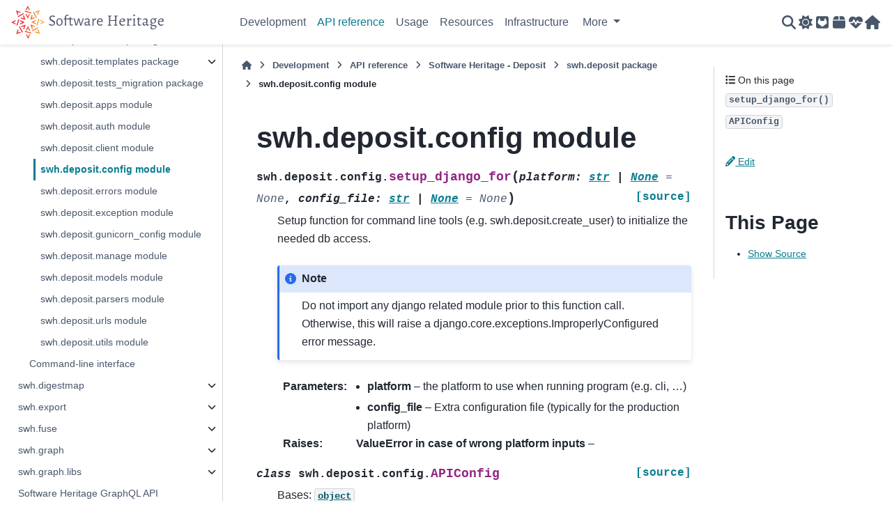

--- FILE ---
content_type: text/html
request_url: https://docs.softwareheritage.org/devel/apidoc/swh.deposit.config.html
body_size: 16040
content:

<!DOCTYPE html>


<html lang="en" data-content_root="../../" data-theme="light">

  <head>
    <meta charset="utf-8" />
    <meta name="viewport" content="width=device-width, initial-scale=1.0" /><meta name="viewport" content="width=device-width, initial-scale=1" />

    <title>swh.deposit.config module &#8212; Software Heritage  documentation</title>
  
  
  
  <script data-cfasync="false">
    document.documentElement.dataset.mode = localStorage.getItem("mode") || "light";
    document.documentElement.dataset.theme = localStorage.getItem("theme") || "light";
  </script>
  <!--
    this give us a css class that will be invisible only if js is disabled
  -->
  <noscript>
    <style>
      .pst-js-only { display: none !important; }

    </style>
  </noscript>
  
  <!-- Loaded before other Sphinx assets -->
  <link href="../../_static/styles/theme.css?digest=8878045cc6db502f8baf" rel="stylesheet" />
<link href="../../_static/styles/pydata-sphinx-theme.css?digest=8878045cc6db502f8baf" rel="stylesheet" />

    <link rel="stylesheet" type="text/css" href="../../_static/pygments.css?v=03e43079" />
    <link rel="stylesheet" type="text/css" href="../../_static/graphviz.css?v=fd3f3429" />
    <link rel="stylesheet" type="text/css" href="../../_static/sphinx-design.min.css?v=95c83b7e" />
    <link rel="stylesheet" type="text/css" href="../../_static/sphinxcontrib-images/LightBox2/lightbox2/dist/css/lightbox.min.css?v=6e7d0de0" />
    <link rel="stylesheet" type="text/css" href="../../_static/sphinxcontrib-images/LightBox2/lightbox2-customize/pointer.css?v=c97663ff" />
    <link rel="stylesheet" type="text/css" href="../../_static/custom.css?v=20cb23dc" />
  
  <!-- So that users can add custom icons -->
  <script src="../../_static/scripts/fontawesome.js?digest=8878045cc6db502f8baf"></script>
  <!-- Pre-loaded scripts that we'll load fully later -->
  <link rel="preload" as="script" href="../../_static/scripts/bootstrap.js?digest=8878045cc6db502f8baf" />
<link rel="preload" as="script" href="../../_static/scripts/pydata-sphinx-theme.js?digest=8878045cc6db502f8baf" />

    <script src="../../_static/documentation_options.js?v=5929fcd5"></script>
    <script src="../../_static/doctools.js?v=9a2dae69"></script>
    <script src="../../_static/sphinx_highlight.js?v=dc90522c"></script>
    <script src="../../_static/design-tabs.js?v=f930bc37"></script>
    <script src="../../_static/sphinxcontrib-images/LightBox2/lightbox2/dist/js/lightbox-plus-jquery.min.js?v=f0ca4bb6"></script>
    <script src="../../_static/sphinxcontrib-images/LightBox2/lightbox2-customize/jquery-noconflict.js?v=12818e64"></script>
    <script>DOCUMENTATION_OPTIONS.pagename = 'devel/apidoc/swh.deposit.config';</script>
    <script src="../../_static/custom.js?v=994f9f90"></script>
    <link rel="icon" href="../../_static/favicon.ico"/>
    <link rel="index" title="Index" href="../../genindex.html" />
    <link rel="search" title="Search" href="../../search.html" />
    <link rel="next" title="swh.deposit.errors module" href="swh.deposit.errors.html" />
    <link rel="prev" title="swh.deposit.client module" href="swh.deposit.client.html" />
<!-- Matomo -->
<script type="text/javascript">
  var _paq = window._paq = window._paq || [];
  _paq.push(['trackPageView']);
  (function() {
    var u="https://piwik.inria.fr/";
    _paq.push(['setTrackerUrl', u+'matomo.php']);
    _paq.push(['setSiteId', '59']);
    var d=document, g=d.createElement('script'), s=d.getElementsByTagName('script')[0];
    g.type='text/javascript'; g.async=true; g.src=u+'matomo.js'; s.parentNode.insertBefore(g,s);
  })();
</script>
<!-- End Matomo Code -->

  </head>
  
  
  <body data-bs-spy="scroll" data-bs-target=".bd-toc-nav" data-offset="180" data-bs-root-margin="0px 0px -60%" data-default-mode="light">

  
  
  <div id="pst-skip-link" class="skip-link d-print-none"><a href="#main-content">Skip to main content</a></div>
  
  <div id="pst-scroll-pixel-helper"></div>
  
  <button type="button" class="btn rounded-pill" id="pst-back-to-top">
    <i class="fa-solid fa-arrow-up"></i>Back to top</button>

  
  <dialog id="pst-search-dialog">
    
<form class="bd-search d-flex align-items-center"
      action="../../search.html"
      method="get">
  <i class="fa-solid fa-magnifying-glass"></i>
  <input type="search"
         class="form-control"
         name="q"
         placeholder="Search the docs ..."
         aria-label="Search the docs ..."
         autocomplete="off"
         autocorrect="off"
         autocapitalize="off"
         spellcheck="false"/>
  <span class="search-button__kbd-shortcut"><kbd class="kbd-shortcut__modifier">Ctrl</kbd>+<kbd>K</kbd></span>
</form>
  </dialog>

  <div class="pst-async-banner-revealer d-none">
  <aside id="bd-header-version-warning" class="d-none d-print-none" aria-label="Version warning"></aside>
</div>

  
    <header class="bd-header navbar navbar-expand-lg bd-navbar d-print-none">
<div class="bd-header__inner bd-page-width">
  <button class="pst-navbar-icon sidebar-toggle primary-toggle" aria-label="Site navigation">
    <span class="fa-solid fa-bars"></span>
  </button>
  
  
  <div class="col-lg-3 navbar-header-items__start">
    
      <div class="navbar-item">

  
    
  

<a class="navbar-brand logo" href="../../index.html">
  
  
  
  
  
    
    
    
    <img src="../../_static/software-heritage-logo-title.svg" class="logo__image only-light" alt="Software Heritage  documentation - Home"/>
    <img src="../../_static/software-heritage-logo-title.svg" class="logo__image only-dark pst-js-only" alt="Software Heritage  documentation - Home"/>
  
  
</a></div>
    
  </div>
  
  <div class="col-lg-9 navbar-header-items">
    
    <div class="me-auto navbar-header-items__center">
      
        <div class="navbar-item">
<nav>
  <ul class="bd-navbar-elements navbar-nav">
    
<li class="nav-item ">
  <a class="nav-link nav-internal" href="../index.html">
    Development
  </a>
</li>


<li class="nav-item current active">
  <a class="nav-link nav-internal" href="../api-reference.html">
    API reference
  </a>
</li>


<li class="nav-item ">
  <a class="nav-link nav-internal" href="../../user/index.html">
    Usage
  </a>
</li>


<li class="nav-item ">
  <a class="nav-link nav-internal" href="../../user/resources.html">
    Resources
  </a>
</li>


<li class="nav-item ">
  <a class="nav-link nav-internal" href="../../sysadm/index.html">
    Infrastructure
  </a>
</li>

            <li class="nav-item dropdown">
                <button class="btn dropdown-toggle nav-item" type="button"
                data-bs-toggle="dropdown" aria-expanded="false"
                aria-controls="pst-nav-more-links">
                    More
                </button>
                <ul id="pst-nav-more-links" class="dropdown-menu">
                    
<li class=" ">
  <a class="nav-link dropdown-item nav-internal" href="../../README.html">
    About
  </a>
</li>

                </ul>
            </li>
            
  </ul>
</nav></div>
      
    </div>
    
    
    <div class="navbar-header-items__end">
      
        <div class="navbar-item navbar-persistent--container">
          

<button class="btn btn-sm pst-navbar-icon search-button search-button__button pst-js-only" title="Search" aria-label="Search" data-bs-placement="bottom" data-bs-toggle="tooltip">
    <i class="fa-solid fa-magnifying-glass fa-lg"></i>
</button>
        </div>
      
      
        <div class="navbar-item">

<button class="btn btn-sm nav-link pst-navbar-icon theme-switch-button pst-js-only" aria-label="Color mode" data-bs-title="Color mode"  data-bs-placement="bottom" data-bs-toggle="tooltip">
  <i class="theme-switch fa-solid fa-sun                fa-lg" data-mode="light" title="Light"></i>
  <i class="theme-switch fa-solid fa-moon               fa-lg" data-mode="dark"  title="Dark"></i>
  <i class="theme-switch fa-solid fa-circle-half-stroke fa-lg" data-mode="auto"  title="System Settings"></i>
</button></div>
      
        <div class="navbar-item"><ul class="navbar-icon-links"
    aria-label="Icon Links">
        <li class="nav-item">
          
          
          
          
          
          
          
          
          <a href="https://gitlab.softwareheritage.org/swh/devel" title="GitLab" class="nav-link pst-navbar-icon" rel="noopener" target="_blank" data-bs-toggle="tooltip" data-bs-placement="bottom"><i class="fa-brands fa-square-gitlab fa-lg" aria-hidden="true"></i>
            <span class="sr-only">GitLab</span></a>
        </li>
        <li class="nav-item">
          
          
          
          
          
          
          
          
          <a href="https://pypi.org/user/swh/" title="PyPI" class="nav-link pst-navbar-icon" rel="noopener" target="_blank" data-bs-toggle="tooltip" data-bs-placement="bottom"><i class="fa-solid fa-box fa-lg" aria-hidden="true"></i>
            <span class="sr-only">PyPI</span></a>
        </li>
        <li class="nav-item">
          
          
          
          
          
          
          
          
          <a href="https://status.softwareheritage.org/" title="System Status" class="nav-link pst-navbar-icon" rel="noopener" target="_blank" data-bs-toggle="tooltip" data-bs-placement="bottom"><i class="fa-solid fa-heart-pulse fa-lg" aria-hidden="true"></i>
            <span class="sr-only">System Status</span></a>
        </li>
        <li class="nav-item">
          
          
          
          
          
          
          
          
          <a href="https://www.softwareheritage.org/" title="Software Heritage Homepage" class="nav-link pst-navbar-icon" rel="noopener" target="_blank" data-bs-toggle="tooltip" data-bs-placement="bottom"><i class="fa-solid fa-house fa-lg" aria-hidden="true"></i>
            <span class="sr-only">Software Heritage Homepage</span></a>
        </li>
</ul></div>
      
    </div>
    
  </div>
  
  
    <div class="navbar-persistent--mobile">

<button class="btn btn-sm pst-navbar-icon search-button search-button__button pst-js-only" title="Search" aria-label="Search" data-bs-placement="bottom" data-bs-toggle="tooltip">
    <i class="fa-solid fa-magnifying-glass fa-lg"></i>
</button>
    </div>
  

  
    <button class="pst-navbar-icon sidebar-toggle secondary-toggle" aria-label="On this page">
      <span class="fa-solid fa-outdent"></span>
    </button>
  
</div>

    </header>
  

  <div class="bd-container">
    <div class="bd-container__inner bd-page-width">
      
      
      
      <dialog id="pst-primary-sidebar-modal"></dialog>
      <div id="pst-primary-sidebar" class="bd-sidebar-primary bd-sidebar">
        

  
  <div class="sidebar-header-items sidebar-primary__section">
    
    
      <div class="sidebar-header-items__center">
        
          
          
            <div class="navbar-item">
<nav>
  <ul class="bd-navbar-elements navbar-nav">
    
<li class="nav-item ">
  <a class="nav-link nav-internal" href="../index.html">
    Development
  </a>
</li>


<li class="nav-item current active">
  <a class="nav-link nav-internal" href="../api-reference.html">
    API reference
  </a>
</li>


<li class="nav-item ">
  <a class="nav-link nav-internal" href="../../user/index.html">
    Usage
  </a>
</li>


<li class="nav-item ">
  <a class="nav-link nav-internal" href="../../user/resources.html">
    Resources
  </a>
</li>


<li class="nav-item ">
  <a class="nav-link nav-internal" href="../../sysadm/index.html">
    Infrastructure
  </a>
</li>


<li class="nav-item ">
  <a class="nav-link nav-internal" href="../../README.html">
    About
  </a>
</li>

  </ul>
</nav></div>
          
        
      </div>
    
    
    
      <div class="sidebar-header-items__end">
        
          <div class="navbar-item">

<button class="btn btn-sm nav-link pst-navbar-icon theme-switch-button pst-js-only" aria-label="Color mode" data-bs-title="Color mode"  data-bs-placement="bottom" data-bs-toggle="tooltip">
  <i class="theme-switch fa-solid fa-sun                fa-lg" data-mode="light" title="Light"></i>
  <i class="theme-switch fa-solid fa-moon               fa-lg" data-mode="dark"  title="Dark"></i>
  <i class="theme-switch fa-solid fa-circle-half-stroke fa-lg" data-mode="auto"  title="System Settings"></i>
</button></div>
        
          <div class="navbar-item"><ul class="navbar-icon-links"
    aria-label="Icon Links">
        <li class="nav-item">
          
          
          
          
          
          
          
          
          <a href="https://gitlab.softwareheritage.org/swh/devel" title="GitLab" class="nav-link pst-navbar-icon" rel="noopener" target="_blank" data-bs-toggle="tooltip" data-bs-placement="bottom"><i class="fa-brands fa-square-gitlab fa-lg" aria-hidden="true"></i>
            <span class="sr-only">GitLab</span></a>
        </li>
        <li class="nav-item">
          
          
          
          
          
          
          
          
          <a href="https://pypi.org/user/swh/" title="PyPI" class="nav-link pst-navbar-icon" rel="noopener" target="_blank" data-bs-toggle="tooltip" data-bs-placement="bottom"><i class="fa-solid fa-box fa-lg" aria-hidden="true"></i>
            <span class="sr-only">PyPI</span></a>
        </li>
        <li class="nav-item">
          
          
          
          
          
          
          
          
          <a href="https://status.softwareheritage.org/" title="System Status" class="nav-link pst-navbar-icon" rel="noopener" target="_blank" data-bs-toggle="tooltip" data-bs-placement="bottom"><i class="fa-solid fa-heart-pulse fa-lg" aria-hidden="true"></i>
            <span class="sr-only">System Status</span></a>
        </li>
        <li class="nav-item">
          
          
          
          
          
          
          
          
          <a href="https://www.softwareheritage.org/" title="Software Heritage Homepage" class="nav-link pst-navbar-icon" rel="noopener" target="_blank" data-bs-toggle="tooltip" data-bs-placement="bottom"><i class="fa-solid fa-house fa-lg" aria-hidden="true"></i>
            <span class="sr-only">Software Heritage Homepage</span></a>
        </li>
</ul></div>
        
      </div>
    
  </div>
  
    <div class="sidebar-primary-items__start sidebar-primary__section">
        <div class="sidebar-primary-item">
<nav class="bd-docs-nav bd-links"
     aria-label="Section Navigation">
  <p class="bd-links__title" role="heading" aria-level="1">Section Navigation</p>
  <div class="bd-toc-item navbar-nav"><ul class="current nav bd-sidenav">
<li class="toctree-l1 has-children"><a class="reference internal" href="../swh-alter/index.html">swh.alter</a><details><summary><span class="toctree-toggle" role="presentation"><i class="fa-solid fa-chevron-down"></i></span></summary><ul>
<li class="toctree-l2"><a class="reference internal" href="../swh-alter/usage.html">Using swh-alter</a></li>
<li class="toctree-l2"><a class="reference internal" href="../swh-alter/removal-algorithm.html">Removal algorithm</a></li>
<li class="toctree-l2"><a class="reference internal" href="../swh-alter/recovery-bundles.html">Recovery bundles</a></li>
<li class="toctree-l2 has-children"><a class="reference internal" href="swh.alter.html">swh.alter package</a><details><summary><span class="toctree-toggle" role="presentation"><i class="fa-solid fa-chevron-down"></i></span></summary><ul>
<li class="toctree-l3"><a class="reference internal" href="swh.alter.bech32.html">swh.alter.bech32 module</a></li>
<li class="toctree-l3"><a class="reference internal" href="swh.alter.cli.html">swh.alter.cli module</a></li>
<li class="toctree-l3"><a class="reference internal" href="swh.alter.inventory.html">swh.alter.inventory module</a></li>
<li class="toctree-l3"><a class="reference internal" href="swh.alter.mirror_notification_watcher.html">swh.alter.mirror_notification_watcher module</a></li>
<li class="toctree-l3"><a class="reference internal" href="swh.alter.notifications.html">swh.alter.notifications module</a></li>
<li class="toctree-l3"><a class="reference internal" href="swh.alter.operations.html">swh.alter.operations module</a></li>
<li class="toctree-l3"><a class="reference internal" href="swh.alter.progressbar.html">swh.alter.progressbar module</a></li>
<li class="toctree-l3"><a class="reference internal" href="swh.alter.recovery_bundle.html">swh.alter.recovery_bundle module</a></li>
<li class="toctree-l3"><a class="reference internal" href="swh.alter.removable.html">swh.alter.removable module</a></li>
<li class="toctree-l3"><a class="reference internal" href="swh.alter.subgraph.html">swh.alter.subgraph module</a></li>
<li class="toctree-l3"><a class="reference internal" href="swh.alter.utils.html">swh.alter.utils module</a></li>
</ul>
</details></li>
</ul>
</details></li>
<li class="toctree-l1 has-children"><a class="reference internal" href="../swh-auth/index.html">swh.auth</a><details><summary><span class="toctree-toggle" role="presentation"><i class="fa-solid fa-chevron-down"></i></span></summary><ul>
<li class="toctree-l2"><a class="reference internal" href="../swh-auth/cli.html">Command-line interface</a></li>
<li class="toctree-l2"><a class="reference internal" href="../swh-auth/django.html">Django components</a></li>
<li class="toctree-l2 has-children"><a class="reference internal" href="swh.auth.html">swh.auth package</a><details><summary><span class="toctree-toggle" role="presentation"><i class="fa-solid fa-chevron-down"></i></span></summary><ul>
<li class="toctree-l3 has-children"><a class="reference internal" href="swh.auth.django.html">swh.auth.django package</a><details><summary><span class="toctree-toggle" role="presentation"><i class="fa-solid fa-chevron-down"></i></span></summary><ul>
<li class="toctree-l4"><a class="reference internal" href="swh.auth.django.backends.html">swh.auth.django.backends module</a></li>
<li class="toctree-l4"><a class="reference internal" href="swh.auth.django.middlewares.html">swh.auth.django.middlewares module</a></li>
<li class="toctree-l4"><a class="reference internal" href="swh.auth.django.models.html">swh.auth.django.models module</a></li>
<li class="toctree-l4"><a class="reference internal" href="swh.auth.django.utils.html">swh.auth.django.utils module</a></li>
<li class="toctree-l4"><a class="reference internal" href="swh.auth.django.views.html">swh.auth.django.views module</a></li>
</ul>
</details></li>
<li class="toctree-l3 has-children"><a class="reference internal" href="swh.auth.starlette.html">swh.auth.starlette package</a><details><summary><span class="toctree-toggle" role="presentation"><i class="fa-solid fa-chevron-down"></i></span></summary><ul>
<li class="toctree-l4"><a class="reference internal" href="swh.auth.starlette.backends.html">swh.auth.starlette.backends module</a></li>
</ul>
</details></li>
<li class="toctree-l3"><a class="reference internal" href="swh.auth.cli.html">swh.auth.cli module</a></li>
<li class="toctree-l3"><a class="reference internal" href="swh.auth.keycloak.html">swh.auth.keycloak module</a></li>
<li class="toctree-l3"><a class="reference internal" href="swh.auth.pytest_plugin.html">swh.auth.pytest_plugin module</a></li>
<li class="toctree-l3"><a class="reference internal" href="swh.auth.utils.html">swh.auth.utils module</a></li>
</ul>
</details></li>
</ul>
</details></li>
<li class="toctree-l1 has-children"><a class="reference internal" href="../swh-coarnotify/index.html">swh.coarnotify</a><details><summary><span class="toctree-toggle" role="presentation"><i class="fa-solid fa-chevron-down"></i></span></summary><ul>
<li class="toctree-l2 has-children"><a class="reference internal" href="../swh-coarnotify/explanations/index.html">Explanations</a><details><summary><span class="toctree-toggle" role="presentation"><i class="fa-solid fa-chevron-down"></i></span></summary><ul>
<li class="toctree-l3"><a class="reference internal" href="../swh-coarnotify/explanations/coar-notify.html">What’s COAR Notify ?</a></li>
<li class="toctree-l3"><a class="reference internal" href="../swh-coarnotify/explanations/metadata.html">What are we doing with the metadata ?</a></li>
</ul>
</details></li>
<li class="toctree-l2 has-children"><a class="reference internal" href="swh.coarnotify.html">swh.coarnotify package</a><details><summary><span class="toctree-toggle" role="presentation"><i class="fa-solid fa-chevron-down"></i></span></summary><ul>
<li class="toctree-l3 has-children"><a class="reference internal" href="swh.coarnotify.server.html">swh.coarnotify.server package</a><details><summary><span class="toctree-toggle" role="presentation"><i class="fa-solid fa-chevron-down"></i></span></summary><ul>
<li class="toctree-l4"><a class="reference internal" href="swh.coarnotify.server.management.html">swh.coarnotify.server.management package</a></li>
<li class="toctree-l4"><a class="reference internal" href="swh.coarnotify.server.admin.html">swh.coarnotify.server.admin module</a></li>
<li class="toctree-l4"><a class="reference internal" href="swh.coarnotify.server.apps.html">swh.coarnotify.server.apps module</a></li>
<li class="toctree-l4"><a class="reference internal" href="swh.coarnotify.server.forms.html">swh.coarnotify.server.forms module</a></li>
<li class="toctree-l4"><a class="reference internal" href="swh.coarnotify.server.handlers.html">swh.coarnotify.server.handlers module</a></li>
<li class="toctree-l4"><a class="reference internal" href="swh.coarnotify.server.models.html">swh.coarnotify.server.models module</a></li>
<li class="toctree-l4"><a class="reference internal" href="swh.coarnotify.server.signals.html">swh.coarnotify.server.signals module</a></li>
<li class="toctree-l4"><a class="reference internal" href="swh.coarnotify.server.utils.html">swh.coarnotify.server.utils module</a></li>
<li class="toctree-l4"><a class="reference internal" href="swh.coarnotify.server.views.html">swh.coarnotify.server.views module</a></li>
</ul>
</details></li>
<li class="toctree-l3 has-children"><a class="reference internal" href="swh.coarnotify.settings.html">swh.coarnotify.settings package</a><details><summary><span class="toctree-toggle" role="presentation"><i class="fa-solid fa-chevron-down"></i></span></summary><ul>
<li class="toctree-l4"><a class="reference internal" href="swh.coarnotify.settings.common.html">swh.coarnotify.settings.common module</a></li>
<li class="toctree-l4"><a class="reference internal" href="swh.coarnotify.settings.development.html">swh.coarnotify.settings.development module</a></li>
<li class="toctree-l4"><a class="reference internal" href="swh.coarnotify.settings.production.html">swh.coarnotify.settings.production module</a></li>
<li class="toctree-l4"><a class="reference internal" href="swh.coarnotify.settings.tests.html">swh.coarnotify.settings.tests module</a></li>
</ul>
</details></li>
<li class="toctree-l3"><a class="reference internal" href="swh.coarnotify.cli.html">swh.coarnotify.cli module</a></li>
<li class="toctree-l3"><a class="reference internal" href="swh.coarnotify.client.html">swh.coarnotify.client module</a></li>
<li class="toctree-l3"><a class="reference internal" href="swh.coarnotify.manage.html">swh.coarnotify.manage module</a></li>
<li class="toctree-l3"><a class="reference internal" href="swh.coarnotify.parsers.html">swh.coarnotify.parsers module</a></li>
<li class="toctree-l3"><a class="reference internal" href="swh.coarnotify.renderers.html">swh.coarnotify.renderers module</a></li>
<li class="toctree-l3"><a class="reference internal" href="swh.coarnotify.tasks.html">swh.coarnotify.tasks module</a></li>
<li class="toctree-l3"><a class="reference internal" href="swh.coarnotify.urls.html">swh.coarnotify.urls module</a></li>
</ul>
</details></li>
<li class="toctree-l2 has-children"><a class="reference internal" href="../swh-coarnotify/howto/index.html">How-to guides</a><details><summary><span class="toctree-toggle" role="presentation"><i class="fa-solid fa-chevron-down"></i></span></summary><ul>
<li class="toctree-l3"><a class="reference internal" href="../swh-coarnotify/howto/install.html">Install swh-coarnotify</a></li>
<li class="toctree-l3"><a class="reference internal" href="../swh-coarnotify/howto/access.html">Access the inbox</a></li>
<li class="toctree-l3"><a class="reference internal" href="../swh-coarnotify/howto/mention.html">Send a mention of a software in a scientific paper</a></li>
</ul>
</details></li>
<li class="toctree-l2 has-children"><a class="reference internal" href="../swh-coarnotify/references/index.html">References</a><details><summary><span class="toctree-toggle" role="presentation"><i class="fa-solid fa-chevron-down"></i></span></summary><ul>
<li class="toctree-l3"><a class="reference internal" href="../swh-coarnotify/references/workflows.html">Workflows</a></li>
<li class="toctree-l3"><a class="reference internal" href="../swh-coarnotify/references/specifications.html">Specifications</a></li>
<li class="toctree-l3"><a class="reference internal" href="../swh-coarnotify/references/api.html">Rest API</a></li>
<li class="toctree-l3"><a class="reference internal" href="../swh-coarnotify/references/cli.html">Command Line Interface</a></li>
<li class="toctree-l3"><a class="reference internal" href="../swh-coarnotify/references/payloads.html">Notification payloads</a></li>
</ul>
</details></li>
</ul>
</details></li>
<li class="toctree-l1 has-children"><a class="reference internal" href="../swh-core/index.html">swh.core</a><details><summary><span class="toctree-toggle" role="presentation"><i class="fa-solid fa-chevron-down"></i></span></summary><ul>
<li class="toctree-l2"><a class="reference internal" href="../swh-core/cli.html">Command-line interface</a></li>
<li class="toctree-l2"><a class="reference internal" href="../swh-core/db.html">Common database utilities</a></li>
<li class="toctree-l2 has-children"><a class="reference internal" href="swh.core.html">swh.core package</a><details><summary><span class="toctree-toggle" role="presentation"><i class="fa-solid fa-chevron-down"></i></span></summary><ul>
<li class="toctree-l3 has-children"><a class="reference internal" href="swh.core.api.html">swh.core.api package</a><details><summary><span class="toctree-toggle" role="presentation"><i class="fa-solid fa-chevron-down"></i></span></summary><ul>
<li class="toctree-l4"><a class="reference internal" href="swh.core.api.asynchronous.html">swh.core.api.asynchronous module</a></li>
<li class="toctree-l4"><a class="reference internal" href="swh.core.api.classes.html">swh.core.api.classes module</a></li>
<li class="toctree-l4"><a class="reference internal" href="swh.core.api.gunicorn_config.html">swh.core.api.gunicorn_config module</a></li>
<li class="toctree-l4"><a class="reference internal" href="swh.core.api.negotiation.html">swh.core.api.negotiation module</a></li>
<li class="toctree-l4"><a class="reference internal" href="swh.core.api.serializers.html">swh.core.api.serializers module</a></li>
</ul>
</details></li>
<li class="toctree-l3 has-children"><a class="reference internal" href="swh.core.cli.html">swh.core.cli package</a><details><summary><span class="toctree-toggle" role="presentation"><i class="fa-solid fa-chevron-down"></i></span></summary><ul>
<li class="toctree-l4"><a class="reference internal" href="swh.core.cli.backend.html">swh.core.cli.backend module</a></li>
<li class="toctree-l4"><a class="reference internal" href="swh.core.cli.db.html">swh.core.cli.db module</a></li>
<li class="toctree-l4"><a class="reference internal" href="swh.core.cli.nar.html">swh.core.cli.nar module</a></li>
<li class="toctree-l4"><a class="reference internal" href="swh.core.cli.sentry.html">swh.core.cli.sentry module</a></li>
</ul>
</details></li>
<li class="toctree-l3 has-children"><a class="reference internal" href="swh.core.db.html">swh.core.db package</a><details><summary><span class="toctree-toggle" role="presentation"><i class="fa-solid fa-chevron-down"></i></span></summary><ul>
<li class="toctree-l4"><a class="reference internal" href="swh.core.db.common.html">swh.core.db.common module</a></li>
<li class="toctree-l4"><a class="reference internal" href="swh.core.db.db_utils.html">swh.core.db.db_utils module</a></li>
</ul>
</details></li>
<li class="toctree-l3 has-children"><a class="reference internal" href="swh.core.github.html">swh.core.github package</a><details><summary><span class="toctree-toggle" role="presentation"><i class="fa-solid fa-chevron-down"></i></span></summary><ul>
<li class="toctree-l4"><a class="reference internal" href="swh.core.github.pytest_plugin.html">swh.core.github.pytest_plugin module</a></li>
<li class="toctree-l4"><a class="reference internal" href="swh.core.github.utils.html">swh.core.github.utils module</a></li>
</ul>
</details></li>
<li class="toctree-l3 has-children"><a class="reference internal" href="swh.core.s3.html">swh.core.s3 namespace</a><details><summary><span class="toctree-toggle" role="presentation"><i class="fa-solid fa-chevron-down"></i></span></summary><ul>
<li class="toctree-l4"><a class="reference internal" href="swh.core.s3.downloader.html">swh.core.s3.downloader module</a></li>
<li class="toctree-l4"><a class="reference internal" href="swh.core.s3.pytest_plugin.html">swh.core.s3.pytest_plugin module</a></li>
</ul>
</details></li>
<li class="toctree-l3"><a class="reference internal" href="swh.core.api_async.html">swh.core.api_async module</a></li>
<li class="toctree-l3"><a class="reference internal" href="swh.core.collections.html">swh.core.collections module</a></li>
<li class="toctree-l3"><a class="reference internal" href="swh.core.config.html">swh.core.config module</a></li>
<li class="toctree-l3"><a class="reference internal" href="swh.core.logger.html">swh.core.logger module</a></li>
<li class="toctree-l3"><a class="reference internal" href="swh.core.logging.html">swh.core.logging module</a></li>
<li class="toctree-l3"><a class="reference internal" href="swh.core.nar.html">swh.core.nar module</a></li>
<li class="toctree-l3"><a class="reference internal" href="swh.core.pytest_plugin.html">swh.core.pytest_plugin module</a></li>
<li class="toctree-l3"><a class="reference internal" href="swh.core.retry.html">swh.core.retry module</a></li>
<li class="toctree-l3"><a class="reference internal" href="swh.core.sentry.html">swh.core.sentry module</a></li>
<li class="toctree-l3"><a class="reference internal" href="swh.core.statsd.html">swh.core.statsd module</a></li>
<li class="toctree-l3"><a class="reference internal" href="swh.core.tarball.html">swh.core.tarball module</a></li>
<li class="toctree-l3"><a class="reference internal" href="swh.core.utils.html">swh.core.utils module</a></li>
</ul>
</details></li>
</ul>
</details></li>
<li class="toctree-l1 has-children"><a class="reference internal" href="../swh-counters/index.html">swh.counters</a><details><summary><span class="toctree-toggle" role="presentation"><i class="fa-solid fa-chevron-down"></i></span></summary><ul>
<li class="toctree-l2 has-children"><a class="reference internal" href="swh.counters.html">swh.counters package</a><details><summary><span class="toctree-toggle" role="presentation"><i class="fa-solid fa-chevron-down"></i></span></summary><ul>
<li class="toctree-l3 has-children"><a class="reference internal" href="swh.counters.api.html">swh.counters.api package</a><details><summary><span class="toctree-toggle" role="presentation"><i class="fa-solid fa-chevron-down"></i></span></summary><ul>
<li class="toctree-l4"><a class="reference internal" href="swh.counters.api.client.html">swh.counters.api.client module</a></li>
<li class="toctree-l4"><a class="reference internal" href="swh.counters.api.server.html">swh.counters.api.server module</a></li>
</ul>
</details></li>
<li class="toctree-l3"><a class="reference internal" href="swh.counters.cli.html">swh.counters.cli module</a></li>
<li class="toctree-l3"><a class="reference internal" href="swh.counters.history.html">swh.counters.history module</a></li>
<li class="toctree-l3"><a class="reference internal" href="swh.counters.in_memory.html">swh.counters.in_memory module</a></li>
<li class="toctree-l3"><a class="reference internal" href="swh.counters.interface.html">swh.counters.interface module</a></li>
<li class="toctree-l3"><a class="reference internal" href="swh.counters.journal_client.html">swh.counters.journal_client module</a></li>
<li class="toctree-l3"><a class="reference internal" href="swh.counters.kafka_client.html">swh.counters.kafka_client module</a></li>
<li class="toctree-l3"><a class="reference internal" href="swh.counters.redis.html">swh.counters.redis module</a></li>
</ul>
</details></li>
</ul>
</details></li>
<li class="toctree-l1 has-children"><a class="reference internal" href="../swh-dataportal/index.html">swh.dataportal</a><details><summary><span class="toctree-toggle" role="presentation"><i class="fa-solid fa-chevron-down"></i></span></summary><ul>
<li class="toctree-l2 has-children"><a class="reference internal" href="../swh-dataportal/howto/index.html">How to guides</a><details><summary><span class="toctree-toggle" role="presentation"><i class="fa-solid fa-chevron-down"></i></span></summary><ul>
<li class="toctree-l3"><a class="reference internal" href="../swh-dataportal/howto/cli.html">How to use the CLI</a></li>
</ul>
</details></li>
<li class="toctree-l2 has-children"><a class="reference internal" href="../swh-dataportal/references/index.html">References</a><details><summary><span class="toctree-toggle" role="presentation"><i class="fa-solid fa-chevron-down"></i></span></summary><ul>
<li class="toctree-l3"><a class="reference internal" href="../swh-dataportal/references/build.html">Static site generation process</a></li>
<li class="toctree-l3"><a class="reference internal" href="../swh-dataportal/references/data.html">Data used to generate the website</a></li>
</ul>
</details></li>
</ul>
</details></li>
<li class="toctree-l1 has-children"><a class="reference internal" href="../swh-datasets/index.html">swh.datasets</a><details><summary><span class="toctree-toggle" role="presentation"><i class="fa-solid fa-chevron-down"></i></span></summary><ul>
<li class="toctree-l2"><a class="reference internal" href="../swh-datasets/luigi.html">Luigi workflows</a></li>
<li class="toctree-l2"><a class="reference internal" href="../swh-datasets/cli.html">Command-line interface</a></li>
<li class="toctree-l2 has-children"><a class="reference internal" href="swh.datasets.html">swh.datasets package</a><details><summary><span class="toctree-toggle" role="presentation"><i class="fa-solid fa-chevron-down"></i></span></summary><ul>
<li class="toctree-l3 has-children"><a class="reference internal" href="swh.datasets.luigi.html">swh.datasets.luigi package</a><details><summary><span class="toctree-toggle" role="presentation"><i class="fa-solid fa-chevron-down"></i></span></summary><ul>
<li class="toctree-l4"><a class="reference internal" href="swh.datasets.luigi.aggregate_datasets.html">swh.datasets.luigi.aggregate_datasets module</a></li>
<li class="toctree-l4"><a class="reference internal" href="swh.datasets.luigi.blobs_datasets.html">swh.datasets.luigi.blobs_datasets module</a></li>
<li class="toctree-l4"><a class="reference internal" href="swh.datasets.luigi.file_names.html">swh.datasets.luigi.file_names module</a></li>
<li class="toctree-l4"><a class="reference internal" href="swh.datasets.luigi.impact.html">swh.datasets.luigi.impact module</a></li>
<li class="toctree-l4"><a class="reference internal" href="swh.datasets.luigi.origin_contributors.html">swh.datasets.luigi.origin_contributors module</a></li>
</ul>
</details></li>
<li class="toctree-l3"><a class="reference internal" href="swh.datasets.cli.html">swh.datasets.cli module</a></li>
<li class="toctree-l3"><a class="reference internal" href="swh.datasets.download.html">swh.datasets.download module</a></li>
<li class="toctree-l3"><a class="reference internal" href="swh.datasets.shell.html">swh.datasets.shell module</a></li>
</ul>
</details></li>
</ul>
</details></li>
<li class="toctree-l1 current active has-children"><a class="reference internal" href="../swh-deposit/index.html">swh.deposit</a><details open="open"><summary><span class="toctree-toggle" role="presentation"><i class="fa-solid fa-chevron-down"></i></span></summary><ul class="current">
<li class="toctree-l2 has-children"><a class="reference internal" href="../swh-deposit/api/index.html">Deposit API</a><details><summary><span class="toctree-toggle" role="presentation"><i class="fa-solid fa-chevron-down"></i></span></summary><ul>
<li class="toctree-l3"><a class="reference internal" href="../swh-deposit/api/user-manual.html">User Manual</a></li>
<li class="toctree-l3 has-children"><a class="reference internal" href="../swh-deposit/api/api-documentation.html">API Documentation</a><details><summary><span class="toctree-toggle" role="presentation"><i class="fa-solid fa-chevron-down"></i></span></summary><ul>
<li class="toctree-l4"><a class="reference internal" href="../swh-deposit/endpoints/service-document.html">Service document</a></li>
<li class="toctree-l4"><a class="reference internal" href="../swh-deposit/endpoints/collection.html">Create deposit</a></li>
<li class="toctree-l4"><a class="reference internal" href="../swh-deposit/endpoints/update-media.html">Update content</a></li>
<li class="toctree-l4"><a class="reference internal" href="../swh-deposit/endpoints/update-metadata.html">Update metadata</a></li>
<li class="toctree-l4"><a class="reference internal" href="../swh-deposit/endpoints/status.html">Retrieve status</a></li>
<li class="toctree-l4"><a class="reference internal" href="../swh-deposit/endpoints/content.html">Display content</a></li>
</ul>
</details></li>
<li class="toctree-l3"><a class="reference internal" href="../swh-deposit/api/metadata.html">Deposit metadata</a></li>
<li class="toctree-l3"><a class="reference internal" href="../swh-deposit/api/use-cases.html">Use cases</a></li>
<li class="toctree-l3"><a class="reference internal" href="../swh-deposit/api/register-account.html">Register account</a></li>
</ul>
</details></li>
<li class="toctree-l2 has-children"><a class="reference internal" href="../swh-deposit/internals/index.html">Deposit internals</a><details><summary><span class="toctree-toggle" role="presentation"><i class="fa-solid fa-chevron-down"></i></span></summary><ul>
<li class="toctree-l3"><a class="reference internal" href="../swh-deposit/internals/dev-environment.html">Running swh-deposit locally</a></li>
<li class="toctree-l3"><a class="reference internal" href="../swh-deposit/internals/prod-environment.html">Production deployment</a></li>
<li class="toctree-l3"><a class="reference internal" href="../swh-deposit/internals/authentication.html">Authentication</a></li>
<li class="toctree-l3"><a class="reference internal" href="../swh-deposit/internals/loading-workflow.html">Loading workflow</a></li>
</ul>
</details></li>
<li class="toctree-l2 has-children"><a class="reference internal" href="../swh-deposit/specs/index.html">Specifications</a><details><summary><span class="toctree-toggle" role="presentation"><i class="fa-solid fa-chevron-down"></i></span></summary><ul>
<li class="toctree-l3"><a class="reference internal" href="../swh-deposit/specs/spec-loading.html">Loading specification</a></li>
<li class="toctree-l3"><a class="reference internal" href="../swh-deposit/specs/protocol-reference.html">Protocol reference</a></li>
<li class="toctree-l3"><a class="reference internal" href="../swh-deposit/specs/spec-meta-deposit.html">The metadata-only deposit</a></li>
</ul>
</details></li>
<li class="toctree-l2 current active has-children"><a class="reference internal" href="swh.deposit.html">swh.deposit package</a><details open="open"><summary><span class="toctree-toggle" role="presentation"><i class="fa-solid fa-chevron-down"></i></span></summary><ul class="current">
<li class="toctree-l3 has-children"><a class="reference internal" href="swh.deposit.api.html">swh.deposit.api package</a><details><summary><span class="toctree-toggle" role="presentation"><i class="fa-solid fa-chevron-down"></i></span></summary><ul>
<li class="toctree-l4"><a class="reference internal" href="swh.deposit.api.private.html">swh.deposit.api.private package</a></li>
<li class="toctree-l4"><a class="reference internal" href="swh.deposit.api.collection.html">swh.deposit.api.collection module</a></li>
<li class="toctree-l4"><a class="reference internal" href="swh.deposit.api.common.html">swh.deposit.api.common module</a></li>
<li class="toctree-l4"><a class="reference internal" href="swh.deposit.api.content.html">swh.deposit.api.content module</a></li>
<li class="toctree-l4"><a class="reference internal" href="swh.deposit.api.converters.html">swh.deposit.api.converters module</a></li>
<li class="toctree-l4"><a class="reference internal" href="swh.deposit.api.edit.html">swh.deposit.api.edit module</a></li>
<li class="toctree-l4"><a class="reference internal" href="swh.deposit.api.edit_media.html">swh.deposit.api.edit_media module</a></li>
<li class="toctree-l4"><a class="reference internal" href="swh.deposit.api.service_document.html">swh.deposit.api.service_document module</a></li>
<li class="toctree-l4"><a class="reference internal" href="swh.deposit.api.state.html">swh.deposit.api.state module</a></li>
<li class="toctree-l4"><a class="reference internal" href="swh.deposit.api.sword_edit.html">swh.deposit.api.sword_edit module</a></li>
<li class="toctree-l4"><a class="reference internal" href="swh.deposit.api.urls.html">swh.deposit.api.urls module</a></li>
<li class="toctree-l4"><a class="reference internal" href="swh.deposit.api.utils.html">swh.deposit.api.utils module</a></li>
</ul>
</details></li>
<li class="toctree-l3 has-children"><a class="reference internal" href="swh.deposit.cli.html">swh.deposit.cli package</a><details><summary><span class="toctree-toggle" role="presentation"><i class="fa-solid fa-chevron-down"></i></span></summary><ul>
<li class="toctree-l4"><a class="reference internal" href="swh.deposit.cli.admin.html">swh.deposit.cli.admin module</a></li>
<li class="toctree-l4"><a class="reference internal" href="swh.deposit.cli.client.html">swh.deposit.cli.client module</a></li>
</ul>
</details></li>
<li class="toctree-l3"><a class="reference internal" href="swh.deposit.fixtures.html">swh.deposit.fixtures package</a></li>
<li class="toctree-l3 has-children"><a class="reference internal" href="swh.deposit.loader.html">swh.deposit.loader package</a><details><summary><span class="toctree-toggle" role="presentation"><i class="fa-solid fa-chevron-down"></i></span></summary><ul>
<li class="toctree-l4"><a class="reference internal" href="swh.deposit.loader.checker.html">swh.deposit.loader.checker module</a></li>
<li class="toctree-l4"><a class="reference internal" href="swh.deposit.loader.checks.html">swh.deposit.loader.checks module</a></li>
<li class="toctree-l4"><a class="reference internal" href="swh.deposit.loader.tasks.html">swh.deposit.loader.tasks module</a></li>
</ul>
</details></li>
<li class="toctree-l3 has-children"><a class="reference internal" href="swh.deposit.templates.html">swh.deposit.templates package</a><details><summary><span class="toctree-toggle" role="presentation"><i class="fa-solid fa-chevron-down"></i></span></summary><ul>
<li class="toctree-l4"><a class="reference internal" href="swh.deposit.templates.deposit.html">swh.deposit.templates.deposit package</a></li>
</ul>
</details></li>
<li class="toctree-l3"><a class="reference internal" href="swh.deposit.tests_migration.html">swh.deposit.tests_migration package</a></li>
<li class="toctree-l3"><a class="reference internal" href="swh.deposit.apps.html">swh.deposit.apps module</a></li>
<li class="toctree-l3"><a class="reference internal" href="swh.deposit.auth.html">swh.deposit.auth module</a></li>
<li class="toctree-l3"><a class="reference internal" href="swh.deposit.client.html">swh.deposit.client module</a></li>
<li class="toctree-l3 current active"><a class="current reference internal" href="#">swh.deposit.config module</a></li>
<li class="toctree-l3"><a class="reference internal" href="swh.deposit.errors.html">swh.deposit.errors module</a></li>
<li class="toctree-l3"><a class="reference internal" href="swh.deposit.exception.html">swh.deposit.exception module</a></li>
<li class="toctree-l3"><a class="reference internal" href="swh.deposit.gunicorn_config.html">swh.deposit.gunicorn_config module</a></li>
<li class="toctree-l3"><a class="reference internal" href="swh.deposit.manage.html">swh.deposit.manage module</a></li>
<li class="toctree-l3"><a class="reference internal" href="swh.deposit.models.html">swh.deposit.models module</a></li>
<li class="toctree-l3"><a class="reference internal" href="swh.deposit.parsers.html">swh.deposit.parsers module</a></li>
<li class="toctree-l3"><a class="reference internal" href="swh.deposit.urls.html">swh.deposit.urls module</a></li>
<li class="toctree-l3"><a class="reference internal" href="swh.deposit.utils.html">swh.deposit.utils module</a></li>
</ul>
</details></li>
<li class="toctree-l2"><a class="reference internal" href="../swh-deposit/cli.html">Command-line interface</a></li>
</ul>
</details></li>
<li class="toctree-l1 has-children"><a class="reference internal" href="../swh-digestmap/index.html">swh.digestmap</a><details><summary><span class="toctree-toggle" role="presentation"><i class="fa-solid fa-chevron-down"></i></span></summary><ul>
<li class="toctree-l2"><a class="reference internal" href="../swh-digestmap/design.html">Design document for a hash conversion service</a></li>
<li class="toctree-l2"><a class="reference internal" href="swh.digestmap.html">swh.digestmap module</a></li>
</ul>
</details></li>
<li class="toctree-l1 has-children"><a class="reference internal" href="../swh-export/index.html">swh.export</a><details><summary><span class="toctree-toggle" role="presentation"><i class="fa-solid fa-chevron-down"></i></span></summary><ul>
<li class="toctree-l2 has-children"><a class="reference internal" href="../swh-export/graph/index.html">Software Heritage Graph Dataset</a><details><summary><span class="toctree-toggle" role="presentation"><i class="fa-solid fa-chevron-down"></i></span></summary><ul>
<li class="toctree-l3"><a class="reference internal" href="../swh-export/graph/dataset.html">Dataset</a></li>
<li class="toctree-l3"><a class="reference internal" href="../swh-export/graph/schema.html">Relational schema</a></li>
<li class="toctree-l3"><a class="reference internal" href="../swh-export/graph/athena.html">Setup on Amazon Athena</a></li>
<li class="toctree-l3"><a class="reference internal" href="../swh-export/graph/databricks.html">Setup on Azure Databricks</a></li>
</ul>
</details></li>
<li class="toctree-l2"><a class="reference internal" href="../swh-export/export.html">Exporting a dataset</a></li>
<li class="toctree-l2"><a class="reference internal" href="../swh-export/generate_subdataset.html">Exporting a subdataset</a></li>
<li class="toctree-l2 has-children"><a class="reference internal" href="swh.export.html">swh.export package</a><details><summary><span class="toctree-toggle" role="presentation"><i class="fa-solid fa-chevron-down"></i></span></summary><ul>
<li class="toctree-l3 has-children"><a class="reference internal" href="swh.export.exporters.html">swh.export.exporters package</a><details><summary><span class="toctree-toggle" role="presentation"><i class="fa-solid fa-chevron-down"></i></span></summary><ul>
<li class="toctree-l4"><a class="reference internal" href="swh.export.exporters.edges.html">swh.export.exporters.edges module</a></li>
<li class="toctree-l4"><a class="reference internal" href="swh.export.exporters.orc.html">swh.export.exporters.orc module</a></li>
</ul>
</details></li>
<li class="toctree-l3 has-children"><a class="reference internal" href="swh.export.test.html">swh.export.test namespace</a><details><summary><span class="toctree-toggle" role="presentation"><i class="fa-solid fa-chevron-down"></i></span></summary><ul>
<li class="toctree-l4"><a class="reference internal" href="swh.export.test.test_edges.html">swh.export.test.test_edges module</a></li>
<li class="toctree-l4"><a class="reference internal" href="swh.export.test.test_journal_processor.html">swh.export.test.test_journal_processor module</a></li>
<li class="toctree-l4"><a class="reference internal" href="swh.export.test.test_orc.html">swh.export.test.test_orc module</a></li>
<li class="toctree-l4"><a class="reference internal" href="swh.export.test.test_utils.html">swh.export.test.test_utils module</a></li>
</ul>
</details></li>
<li class="toctree-l3"><a class="reference internal" href="swh.export.athena.html">swh.export.athena module</a></li>
<li class="toctree-l3"><a class="reference internal" href="swh.export.cli.html">swh.export.cli module</a></li>
<li class="toctree-l3"><a class="reference internal" href="swh.export.exporter.html">swh.export.exporter module</a></li>
<li class="toctree-l3"><a class="reference internal" href="swh.export.fullnames.html">swh.export.fullnames module</a></li>
<li class="toctree-l3"><a class="reference internal" href="swh.export.journalprocessor.html">swh.export.journalprocessor module</a></li>
<li class="toctree-l3"><a class="reference internal" href="swh.export.luigi.html">swh.export.luigi module</a></li>
<li class="toctree-l3"><a class="reference internal" href="swh.export.relational.html">swh.export.relational module</a></li>
<li class="toctree-l3"><a class="reference internal" href="swh.export.utils.html">swh.export.utils module</a></li>
</ul>
</details></li>
</ul>
</details></li>
<li class="toctree-l1 has-children"><a class="reference internal" href="../swh-fuse/index.html">swh.fuse</a><details><summary><span class="toctree-toggle" role="presentation"><i class="fa-solid fa-chevron-down"></i></span></summary><ul>
<li class="toctree-l2"><a class="reference internal" href="../swh-fuse/tutorial.html">Tutorial</a></li>
<li class="toctree-l2"><a class="reference internal" href="../swh-fuse/configuration.html">Configuration</a></li>
<li class="toctree-l2"><a class="reference internal" href="../swh-fuse/parallelization.html">Advice for parallelization</a></li>
<li class="toctree-l2"><a class="reference internal" href="../swh-fuse/design.html">Design notes</a></li>
<li class="toctree-l2"><a class="reference internal" href="../swh-fuse/cli.html">Command-line interface</a></li>
<li class="toctree-l2 has-children"><a class="reference internal" href="swh.fuse.html">swh.fuse package</a><details><summary><span class="toctree-toggle" role="presentation"><i class="fa-solid fa-chevron-down"></i></span></summary><ul>
<li class="toctree-l3 has-children"><a class="reference internal" href="swh.fuse.backends.html">swh.fuse.backends package</a><details><summary><span class="toctree-toggle" role="presentation"><i class="fa-solid fa-chevron-down"></i></span></summary><ul>
<li class="toctree-l4"><a class="reference internal" href="swh.fuse.backends.compressed.html">swh.fuse.backends.compressed module</a></li>
<li class="toctree-l4"><a class="reference internal" href="swh.fuse.backends.objstorage.html">swh.fuse.backends.objstorage module</a></li>
<li class="toctree-l4"><a class="reference internal" href="swh.fuse.backends.web_api.html">swh.fuse.backends.web_api module</a></li>
</ul>
</details></li>
<li class="toctree-l3 has-children"><a class="reference internal" href="swh.fuse.fs.html">swh.fuse.fs namespace</a><details><summary><span class="toctree-toggle" role="presentation"><i class="fa-solid fa-chevron-down"></i></span></summary><ul>
<li class="toctree-l4"><a class="reference internal" href="swh.fuse.fs.artifact.html">swh.fuse.fs.artifact module</a></li>
<li class="toctree-l4"><a class="reference internal" href="swh.fuse.fs.entry.html">swh.fuse.fs.entry module</a></li>
<li class="toctree-l4"><a class="reference internal" href="swh.fuse.fs.mountpoint.html">swh.fuse.fs.mountpoint module</a></li>
</ul>
</details></li>
<li class="toctree-l3"><a class="reference internal" href="swh.fuse.cache.html">swh.fuse.cache module</a></li>
<li class="toctree-l3"><a class="reference internal" href="swh.fuse.cli.html">swh.fuse.cli module</a></li>
<li class="toctree-l3"><a class="reference internal" href="swh.fuse.fuse.html">swh.fuse.fuse module</a></li>
</ul>
</details></li>
</ul>
</details></li>
<li class="toctree-l1 has-children"><a class="reference internal" href="../swh-graph/index.html">swh.graph</a><details><summary><span class="toctree-toggle" role="presentation"><i class="fa-solid fa-chevron-down"></i></span></summary><ul>
<li class="toctree-l2"><a class="reference internal" href="../swh-graph/quickstart.html">Quickstart</a></li>
<li class="toctree-l2"><a class="reference internal" href="../swh-graph/api.html">Graph Querying HTTP API</a></li>
<li class="toctree-l2"><a class="reference internal" href="../swh-graph/grpc-api.html">Using the gRPC API</a></li>
<li class="toctree-l2"><a class="reference external" href="https://docs.rs/swh-graph/">Rust API</a></li>
<li class="toctree-l2"><a class="reference internal" href="../swh-graph/memory.html">Memory &amp; Performance tuning</a></li>
<li class="toctree-l2"><a class="reference internal" href="../swh-graph/compression.html">Graph compression</a></li>
<li class="toctree-l2"><a class="reference internal" href="../swh-graph/cli.html">Command-line interface</a></li>
<li class="toctree-l2"><a class="reference internal" href="../swh-graph/docker.html">Docker environment</a></li>
<li class="toctree-l2"><a class="reference internal" href="../swh-graph/git2graph.html">git2graph</a></li>
<li class="toctree-l2"><a class="reference internal" href="../swh-graph/testing.html">Test graphs</a></li>
<li class="toctree-l2"><a class="reference internal" href="../swh-graph/example-dataset.html">Example dataset</a></li>
<li class="toctree-l2"><a class="reference internal" href="../swh-graph/provenance-index.html">Provenance index</a></li>
<li class="toctree-l2 has-children"><a class="reference internal" href="swh.graph.html">swh.graph namespace</a><details><summary><span class="toctree-toggle" role="presentation"><i class="fa-solid fa-chevron-down"></i></span></summary><ul>
<li class="toctree-l3 has-children"><a class="reference internal" href="swh.graph.example_dataset.html">swh.graph.example_dataset package</a><details><summary><span class="toctree-toggle" role="presentation"><i class="fa-solid fa-chevron-down"></i></span></summary><ul>
<li class="toctree-l4"><a class="reference internal" href="swh.graph.example_dataset.generate_dataset.html">swh.graph.example_dataset.generate_dataset module</a></li>
</ul>
</details></li>
<li class="toctree-l3 has-children"><a class="reference internal" href="swh.graph.grpc.html">swh.graph.grpc namespace</a><details><summary><span class="toctree-toggle" role="presentation"><i class="fa-solid fa-chevron-down"></i></span></summary><ul>
<li class="toctree-l4"><a class="reference internal" href="swh.graph.grpc.swhgraph_pb2.html">swh.graph.grpc.swhgraph_pb2 module</a></li>
<li class="toctree-l4"><a class="reference internal" href="swh.graph.grpc.swhgraph_pb2_grpc.html">swh.graph.grpc.swhgraph_pb2_grpc module</a></li>
</ul>
</details></li>
<li class="toctree-l3 has-children"><a class="reference internal" href="swh.graph.libs.html">swh.graph.libs package</a><details><summary><span class="toctree-toggle" role="presentation"><i class="fa-solid fa-chevron-down"></i></span></summary><ul>
<li class="toctree-l4"><a class="reference internal" href="swh.graph.libs.luigi.html">swh.graph.libs.luigi package</a></li>
<li class="toctree-l4"><a class="reference internal" href="swh.graph.libs.shell.html">swh.graph.libs.shell module</a></li>
</ul>
</details></li>
<li class="toctree-l3 has-children"><a class="reference internal" href="swh.graph.luigi.html">swh.graph.luigi package</a><details><summary><span class="toctree-toggle" role="presentation"><i class="fa-solid fa-chevron-down"></i></span></summary><ul>
<li class="toctree-l4"><a class="reference internal" href="swh.graph.luigi.compressed_graph.html">swh.graph.luigi.compressed_graph module</a></li>
<li class="toctree-l4"><a class="reference internal" href="swh.graph.luigi.subdataset.html">swh.graph.luigi.subdataset module</a></li>
<li class="toctree-l4"><a class="reference internal" href="swh.graph.luigi.utils.html">swh.graph.luigi.utils module</a></li>
</ul>
</details></li>
<li class="toctree-l3"><a class="reference internal" href="swh.graph.cli.html">swh.graph.cli module</a></li>
<li class="toctree-l3"><a class="reference internal" href="swh.graph.client.html">swh.graph.client module</a></li>
<li class="toctree-l3"><a class="reference internal" href="swh.graph.config.html">swh.graph.config module</a></li>
<li class="toctree-l3"><a class="reference internal" href="swh.graph.download.html">swh.graph.download module</a></li>
<li class="toctree-l3"><a class="reference internal" href="swh.graph.e2e_check.html">swh.graph.e2e_check module</a></li>
<li class="toctree-l3"><a class="reference internal" href="swh.graph.find_context.html">swh.graph.find_context module</a></li>
<li class="toctree-l3"><a class="reference internal" href="swh.graph.grpc_server.html">swh.graph.grpc_server module</a></li>
<li class="toctree-l3"><a class="reference internal" href="swh.graph.http_client.html">swh.graph.http_client module</a></li>
<li class="toctree-l3"><a class="reference internal" href="swh.graph.http_naive_client.html">swh.graph.http_naive_client module</a></li>
<li class="toctree-l3"><a class="reference internal" href="swh.graph.http_rpc_server.html">swh.graph.http_rpc_server module</a></li>
<li class="toctree-l3"><a class="reference internal" href="swh.graph.naive_client.html">swh.graph.naive_client module</a></li>
<li class="toctree-l3"><a class="reference internal" href="swh.graph.pytest_plugin.html">swh.graph.pytest_plugin module</a></li>
<li class="toctree-l3"><a class="reference internal" href="swh.graph.shell.html">swh.graph.shell module</a></li>
<li class="toctree-l3"><a class="reference internal" href="swh.graph.webgraph.html">swh.graph.webgraph module</a></li>
</ul>
</details></li>
</ul>
</details></li>
<li class="toctree-l1 has-children"><a class="reference internal" href="../swh-graph-libs/index.html">swh.graph.libs</a><details><summary><span class="toctree-toggle" role="presentation"><i class="fa-solid fa-chevron-down"></i></span></summary><ul>
<li class="toctree-l2 has-children"><a class="reference internal" href="swh.graph.libs.html">swh.graph.libs package</a><details><summary><span class="toctree-toggle" role="presentation"><i class="fa-solid fa-chevron-down"></i></span></summary><ul>
<li class="toctree-l3 has-children"><a class="reference internal" href="swh.graph.libs.luigi.html">swh.graph.libs.luigi package</a><details><summary><span class="toctree-toggle" role="presentation"><i class="fa-solid fa-chevron-down"></i></span></summary><ul>
<li class="toctree-l4"><a class="reference internal" href="swh.graph.libs.luigi.topology.html">swh.graph.libs.luigi.topology module</a></li>
</ul>
</details></li>
<li class="toctree-l3"><a class="reference internal" href="swh.graph.libs.shell.html">swh.graph.libs.shell module</a></li>
</ul>
</details></li>
</ul>
</details></li>
<li class="toctree-l1"><a class="reference internal" href="../swh-graphql/index.html">Software Heritage GraphQL API</a></li>

<li class="toctree-l1 has-children"><a class="reference internal" href="../swh-indexer/index.html">swh.indexer</a><details><summary><span class="toctree-toggle" role="presentation"><i class="fa-solid fa-chevron-down"></i></span></summary><ul>
<li class="toctree-l2"><a class="reference internal" href="../swh-indexer/README.html">Software Heritage - Indexer</a></li>
<li class="toctree-l2"><a class="reference internal" href="../swh-indexer/metadata-workflow.html">Metadata workflow</a></li>
<li class="toctree-l2"><a class="reference internal" href="../swh-indexer/swhpkg.html">SwhPkg Vocabulary</a></li>
<li class="toctree-l2 has-children"><a class="reference internal" href="swh.indexer.html">swh.indexer package</a><details><summary><span class="toctree-toggle" role="presentation"><i class="fa-solid fa-chevron-down"></i></span></summary><ul>
<li class="toctree-l3 has-children"><a class="reference internal" href="swh.indexer.metadata_dictionary.html">swh.indexer.metadata_dictionary package</a><details><summary><span class="toctree-toggle" role="presentation"><i class="fa-solid fa-chevron-down"></i></span></summary><ul>
<li class="toctree-l4"><a class="reference internal" href="swh.indexer.metadata_dictionary.base.html">swh.indexer.metadata_dictionary.base module</a></li>
<li class="toctree-l4"><a class="reference internal" href="swh.indexer.metadata_dictionary.cff.html">swh.indexer.metadata_dictionary.cff module</a></li>
<li class="toctree-l4"><a class="reference internal" href="swh.indexer.metadata_dictionary.codemeta.html">swh.indexer.metadata_dictionary.codemeta module</a></li>
<li class="toctree-l4"><a class="reference internal" href="swh.indexer.metadata_dictionary.composer.html">swh.indexer.metadata_dictionary.composer module</a></li>
<li class="toctree-l4"><a class="reference internal" href="swh.indexer.metadata_dictionary.dart.html">swh.indexer.metadata_dictionary.dart module</a></li>
<li class="toctree-l4"><a class="reference internal" href="swh.indexer.metadata_dictionary.gitea.html">swh.indexer.metadata_dictionary.gitea module</a></li>
<li class="toctree-l4"><a class="reference internal" href="swh.indexer.metadata_dictionary.github.html">swh.indexer.metadata_dictionary.github module</a></li>
<li class="toctree-l4"><a class="reference internal" href="swh.indexer.metadata_dictionary.maven.html">swh.indexer.metadata_dictionary.maven module</a></li>
<li class="toctree-l4"><a class="reference internal" href="swh.indexer.metadata_dictionary.npm.html">swh.indexer.metadata_dictionary.npm module</a></li>
<li class="toctree-l4"><a class="reference internal" href="swh.indexer.metadata_dictionary.nuget.html">swh.indexer.metadata_dictionary.nuget module</a></li>
<li class="toctree-l4"><a class="reference internal" href="swh.indexer.metadata_dictionary.python.html">swh.indexer.metadata_dictionary.python module</a></li>
<li class="toctree-l4"><a class="reference internal" href="swh.indexer.metadata_dictionary.ruby.html">swh.indexer.metadata_dictionary.ruby module</a></li>
<li class="toctree-l4"><a class="reference internal" href="swh.indexer.metadata_dictionary.utils.html">swh.indexer.metadata_dictionary.utils module</a></li>
</ul>
</details></li>
<li class="toctree-l3 has-children"><a class="reference internal" href="swh.indexer.storage.html">swh.indexer.storage package</a><details><summary><span class="toctree-toggle" role="presentation"><i class="fa-solid fa-chevron-down"></i></span></summary><ul>
<li class="toctree-l4"><a class="reference internal" href="swh.indexer.storage.api.html">swh.indexer.storage.api package</a></li>
<li class="toctree-l4"><a class="reference internal" href="swh.indexer.storage.converters.html">swh.indexer.storage.converters module</a></li>
<li class="toctree-l4"><a class="reference internal" href="swh.indexer.storage.db.html">swh.indexer.storage.db module</a></li>
<li class="toctree-l4"><a class="reference internal" href="swh.indexer.storage.exc.html">swh.indexer.storage.exc module</a></li>
<li class="toctree-l4"><a class="reference internal" href="swh.indexer.storage.in_memory.html">swh.indexer.storage.in_memory module</a></li>
<li class="toctree-l4"><a class="reference internal" href="swh.indexer.storage.interface.html">swh.indexer.storage.interface module</a></li>
<li class="toctree-l4"><a class="reference internal" href="swh.indexer.storage.metrics.html">swh.indexer.storage.metrics module</a></li>
<li class="toctree-l4"><a class="reference internal" href="swh.indexer.storage.model.html">swh.indexer.storage.model module</a></li>
<li class="toctree-l4"><a class="reference internal" href="swh.indexer.storage.writer.html">swh.indexer.storage.writer module</a></li>
</ul>
</details></li>
<li class="toctree-l3"><a class="reference internal" href="swh.indexer.bibtex.html">swh.indexer.bibtex module</a></li>
<li class="toctree-l3"><a class="reference internal" href="swh.indexer.cli.html">swh.indexer.cli module</a></li>
<li class="toctree-l3"><a class="reference internal" href="swh.indexer.codemeta.html">swh.indexer.codemeta module</a></li>
<li class="toctree-l3"><a class="reference internal" href="swh.indexer.fossology_license.html">swh.indexer.fossology_license module</a></li>
<li class="toctree-l3"><a class="reference internal" href="swh.indexer.indexer.html">swh.indexer.indexer module</a></li>
<li class="toctree-l3"><a class="reference internal" href="swh.indexer.metadata.html">swh.indexer.metadata module</a></li>
<li class="toctree-l3"><a class="reference internal" href="swh.indexer.metadata_detector.html">swh.indexer.metadata_detector module</a></li>
<li class="toctree-l3"><a class="reference internal" href="swh.indexer.mimetype.html">swh.indexer.mimetype module</a></li>
<li class="toctree-l3"><a class="reference internal" href="swh.indexer.namespaces.html">swh.indexer.namespaces module</a></li>
<li class="toctree-l3"><a class="reference internal" href="swh.indexer.origin_head.html">swh.indexer.origin_head module</a></li>
<li class="toctree-l3"><a class="reference internal" href="swh.indexer.rehash.html">swh.indexer.rehash module</a></li>
</ul>
</details></li>
<li class="toctree-l2"><a class="reference internal" href="../swh-indexer/cli.html">Command-line interface</a></li>
</ul>
</details></li>
<li class="toctree-l1 has-children"><a class="reference internal" href="../swh-journal/index.html">swh.journal</a><details><summary><span class="toctree-toggle" role="presentation"><i class="fa-solid fa-chevron-down"></i></span></summary><ul>
<li class="toctree-l2"><a class="reference internal" href="../swh-journal/journal-clients.html">Software Heritage Journal clients</a></li>
<li class="toctree-l2 has-children"><a class="reference internal" href="swh.journal.html">swh.journal package</a><details><summary><span class="toctree-toggle" role="presentation"><i class="fa-solid fa-chevron-down"></i></span></summary><ul>
<li class="toctree-l3 has-children"><a class="reference internal" href="swh.journal.writer.html">swh.journal.writer package</a><details><summary><span class="toctree-toggle" role="presentation"><i class="fa-solid fa-chevron-down"></i></span></summary><ul>
<li class="toctree-l4"><a class="reference internal" href="swh.journal.writer.inmemory.html">swh.journal.writer.inmemory module</a></li>
<li class="toctree-l4"><a class="reference internal" href="swh.journal.writer.interface.html">swh.journal.writer.interface module</a></li>
<li class="toctree-l4"><a class="reference internal" href="swh.journal.writer.kafka.html">swh.journal.writer.kafka module</a></li>
<li class="toctree-l4"><a class="reference internal" href="swh.journal.writer.stream.html">swh.journal.writer.stream module</a></li>
</ul>
</details></li>
<li class="toctree-l3"><a class="reference internal" href="swh.journal.client.html">swh.journal.client module</a></li>
<li class="toctree-l3"><a class="reference internal" href="swh.journal.pytest_plugin.html">swh.journal.pytest_plugin module</a></li>
<li class="toctree-l3"><a class="reference internal" href="swh.journal.serializers.html">swh.journal.serializers module</a></li>
</ul>
</details></li>
</ul>
</details></li>
<li class="toctree-l1 has-children"><a class="reference internal" href="../swh-lister/index.html">swh.lister</a><details><summary><span class="toctree-toggle" role="presentation"><i class="fa-solid fa-chevron-down"></i></span></summary><ul>
<li class="toctree-l2"><a class="reference internal" href="../swh-lister/tutorial.html">Tutorial: list the content of your favorite forge in just a few steps</a></li>
<li class="toctree-l2"><a class="reference internal" href="../swh-lister/run_a_new_lister.html">Tutorial: run a lister within docker-dev in just a few steps</a></li>
<li class="toctree-l2"><a class="reference internal" href="../swh-lister/save_forge.html">Save a forge</a></li>
<li class="toctree-l2 has-children"><a class="reference internal" href="swh.lister.html">swh.lister package</a><details><summary><span class="toctree-toggle" role="presentation"><i class="fa-solid fa-chevron-down"></i></span></summary><ul>
<li class="toctree-l3 has-children"><a class="reference internal" href="swh.lister.arch.html">swh.lister.arch package</a><details><summary><span class="toctree-toggle" role="presentation"><i class="fa-solid fa-chevron-down"></i></span></summary><ul>
<li class="toctree-l4"><a class="reference internal" href="swh.lister.arch.lister.html">swh.lister.arch.lister module</a></li>
<li class="toctree-l4"><a class="reference internal" href="swh.lister.arch.tasks.html">swh.lister.arch.tasks module</a></li>
</ul>
</details></li>
<li class="toctree-l3 has-children"><a class="reference internal" href="swh.lister.aur.html">swh.lister.aur package</a><details><summary><span class="toctree-toggle" role="presentation"><i class="fa-solid fa-chevron-down"></i></span></summary><ul>
<li class="toctree-l4"><a class="reference internal" href="swh.lister.aur.lister.html">swh.lister.aur.lister module</a></li>
<li class="toctree-l4"><a class="reference internal" href="swh.lister.aur.tasks.html">swh.lister.aur.tasks module</a></li>
</ul>
</details></li>
<li class="toctree-l3 has-children"><a class="reference internal" href="swh.lister.bioconductor.html">swh.lister.bioconductor package</a><details><summary><span class="toctree-toggle" role="presentation"><i class="fa-solid fa-chevron-down"></i></span></summary><ul>
<li class="toctree-l4"><a class="reference internal" href="swh.lister.bioconductor.lister.html">swh.lister.bioconductor.lister module</a></li>
<li class="toctree-l4"><a class="reference internal" href="swh.lister.bioconductor.tasks.html">swh.lister.bioconductor.tasks module</a></li>
</ul>
</details></li>
<li class="toctree-l3 has-children"><a class="reference internal" href="swh.lister.bitbucket.html">swh.lister.bitbucket package</a><details><summary><span class="toctree-toggle" role="presentation"><i class="fa-solid fa-chevron-down"></i></span></summary><ul>
<li class="toctree-l4"><a class="reference internal" href="swh.lister.bitbucket.lister.html">swh.lister.bitbucket.lister module</a></li>
<li class="toctree-l4"><a class="reference internal" href="swh.lister.bitbucket.tasks.html">swh.lister.bitbucket.tasks module</a></li>
</ul>
</details></li>
<li class="toctree-l3 has-children"><a class="reference internal" href="swh.lister.bower.html">swh.lister.bower package</a><details><summary><span class="toctree-toggle" role="presentation"><i class="fa-solid fa-chevron-down"></i></span></summary><ul>
<li class="toctree-l4"><a class="reference internal" href="swh.lister.bower.lister.html">swh.lister.bower.lister module</a></li>
<li class="toctree-l4"><a class="reference internal" href="swh.lister.bower.tasks.html">swh.lister.bower.tasks module</a></li>
</ul>
</details></li>
<li class="toctree-l3 has-children"><a class="reference internal" href="swh.lister.cgit.html">swh.lister.cgit package</a><details><summary><span class="toctree-toggle" role="presentation"><i class="fa-solid fa-chevron-down"></i></span></summary><ul>
<li class="toctree-l4"><a class="reference internal" href="swh.lister.cgit.lister.html">swh.lister.cgit.lister module</a></li>
<li class="toctree-l4"><a class="reference internal" href="swh.lister.cgit.tasks.html">swh.lister.cgit.tasks module</a></li>
</ul>
</details></li>
<li class="toctree-l3 has-children"><a class="reference internal" href="swh.lister.conda.html">swh.lister.conda package</a><details><summary><span class="toctree-toggle" role="presentation"><i class="fa-solid fa-chevron-down"></i></span></summary><ul>
<li class="toctree-l4"><a class="reference internal" href="swh.lister.conda.lister.html">swh.lister.conda.lister module</a></li>
<li class="toctree-l4"><a class="reference internal" href="swh.lister.conda.tasks.html">swh.lister.conda.tasks module</a></li>
</ul>
</details></li>
<li class="toctree-l3 has-children"><a class="reference internal" href="swh.lister.cpan.html">swh.lister.cpan package</a><details><summary><span class="toctree-toggle" role="presentation"><i class="fa-solid fa-chevron-down"></i></span></summary><ul>
<li class="toctree-l4"><a class="reference internal" href="swh.lister.cpan.lister.html">swh.lister.cpan.lister module</a></li>
<li class="toctree-l4"><a class="reference internal" href="swh.lister.cpan.tasks.html">swh.lister.cpan.tasks module</a></li>
</ul>
</details></li>
<li class="toctree-l3 has-children"><a class="reference internal" href="swh.lister.cran.html">swh.lister.cran package</a><details><summary><span class="toctree-toggle" role="presentation"><i class="fa-solid fa-chevron-down"></i></span></summary><ul>
<li class="toctree-l4"><a class="reference internal" href="swh.lister.cran.lister.html">swh.lister.cran.lister module</a></li>
<li class="toctree-l4"><a class="reference internal" href="swh.lister.cran.tasks.html">swh.lister.cran.tasks module</a></li>
</ul>
</details></li>
<li class="toctree-l3 has-children"><a class="reference internal" href="swh.lister.crates.html">swh.lister.crates package</a><details><summary><span class="toctree-toggle" role="presentation"><i class="fa-solid fa-chevron-down"></i></span></summary><ul>
<li class="toctree-l4"><a class="reference internal" href="swh.lister.crates.lister.html">swh.lister.crates.lister module</a></li>
<li class="toctree-l4"><a class="reference internal" href="swh.lister.crates.tasks.html">swh.lister.crates.tasks module</a></li>
</ul>
</details></li>
<li class="toctree-l3 has-children"><a class="reference internal" href="swh.lister.debian.html">swh.lister.debian package</a><details><summary><span class="toctree-toggle" role="presentation"><i class="fa-solid fa-chevron-down"></i></span></summary><ul>
<li class="toctree-l4"><a class="reference internal" href="swh.lister.debian.lister.html">swh.lister.debian.lister module</a></li>
<li class="toctree-l4"><a class="reference internal" href="swh.lister.debian.tasks.html">swh.lister.debian.tasks module</a></li>
</ul>
</details></li>
<li class="toctree-l3 has-children"><a class="reference internal" href="swh.lister.dlang.html">swh.lister.dlang package</a><details><summary><span class="toctree-toggle" role="presentation"><i class="fa-solid fa-chevron-down"></i></span></summary><ul>
<li class="toctree-l4"><a class="reference internal" href="swh.lister.dlang.lister.html">swh.lister.dlang.lister module</a></li>
<li class="toctree-l4"><a class="reference internal" href="swh.lister.dlang.tasks.html">swh.lister.dlang.tasks module</a></li>
</ul>
</details></li>
<li class="toctree-l3 has-children"><a class="reference internal" href="swh.lister.elm.html">swh.lister.elm package</a><details><summary><span class="toctree-toggle" role="presentation"><i class="fa-solid fa-chevron-down"></i></span></summary><ul>
<li class="toctree-l4"><a class="reference internal" href="swh.lister.elm.lister.html">swh.lister.elm.lister module</a></li>
<li class="toctree-l4"><a class="reference internal" href="swh.lister.elm.tasks.html">swh.lister.elm.tasks module</a></li>
</ul>
</details></li>
<li class="toctree-l3 has-children"><a class="reference internal" href="swh.lister.gitea.html">swh.lister.gitea package</a><details><summary><span class="toctree-toggle" role="presentation"><i class="fa-solid fa-chevron-down"></i></span></summary><ul>
<li class="toctree-l4"><a class="reference internal" href="swh.lister.gitea.lister.html">swh.lister.gitea.lister module</a></li>
<li class="toctree-l4"><a class="reference internal" href="swh.lister.gitea.tasks.html">swh.lister.gitea.tasks module</a></li>
</ul>
</details></li>
<li class="toctree-l3 has-children"><a class="reference internal" href="swh.lister.github.html">swh.lister.github package</a><details><summary><span class="toctree-toggle" role="presentation"><i class="fa-solid fa-chevron-down"></i></span></summary><ul>
<li class="toctree-l4"><a class="reference internal" href="swh.lister.github.lister.html">swh.lister.github.lister module</a></li>
<li class="toctree-l4"><a class="reference internal" href="swh.lister.github.tasks.html">swh.lister.github.tasks module</a></li>
</ul>
</details></li>
<li class="toctree-l3 has-children"><a class="reference internal" href="swh.lister.gitiles.html">swh.lister.gitiles package</a><details><summary><span class="toctree-toggle" role="presentation"><i class="fa-solid fa-chevron-down"></i></span></summary><ul>
<li class="toctree-l4"><a class="reference internal" href="swh.lister.gitiles.lister.html">swh.lister.gitiles.lister module</a></li>
<li class="toctree-l4"><a class="reference internal" href="swh.lister.gitiles.tasks.html">swh.lister.gitiles.tasks module</a></li>
</ul>
</details></li>
<li class="toctree-l3 has-children"><a class="reference internal" href="swh.lister.gitlab.html">swh.lister.gitlab package</a><details><summary><span class="toctree-toggle" role="presentation"><i class="fa-solid fa-chevron-down"></i></span></summary><ul>
<li class="toctree-l4"><a class="reference internal" href="swh.lister.gitlab.lister.html">swh.lister.gitlab.lister module</a></li>
<li class="toctree-l4"><a class="reference internal" href="swh.lister.gitlab.tasks.html">swh.lister.gitlab.tasks module</a></li>
</ul>
</details></li>
<li class="toctree-l3 has-children"><a class="reference internal" href="swh.lister.gitweb.html">swh.lister.gitweb package</a><details><summary><span class="toctree-toggle" role="presentation"><i class="fa-solid fa-chevron-down"></i></span></summary><ul>
<li class="toctree-l4"><a class="reference internal" href="swh.lister.gitweb.lister.html">swh.lister.gitweb.lister module</a></li>
<li class="toctree-l4"><a class="reference internal" href="swh.lister.gitweb.tasks.html">swh.lister.gitweb.tasks module</a></li>
</ul>
</details></li>
<li class="toctree-l3 has-children"><a class="reference internal" href="swh.lister.gnu.html">swh.lister.gnu package</a><details><summary><span class="toctree-toggle" role="presentation"><i class="fa-solid fa-chevron-down"></i></span></summary><ul>
<li class="toctree-l4"><a class="reference internal" href="swh.lister.gnu.lister.html">swh.lister.gnu.lister module</a></li>
<li class="toctree-l4"><a class="reference internal" href="swh.lister.gnu.tasks.html">swh.lister.gnu.tasks module</a></li>
<li class="toctree-l4"><a class="reference internal" href="swh.lister.gnu.tree.html">swh.lister.gnu.tree module</a></li>
</ul>
</details></li>
<li class="toctree-l3 has-children"><a class="reference internal" href="swh.lister.gogs.html">swh.lister.gogs package</a><details><summary><span class="toctree-toggle" role="presentation"><i class="fa-solid fa-chevron-down"></i></span></summary><ul>
<li class="toctree-l4"><a class="reference internal" href="swh.lister.gogs.lister.html">swh.lister.gogs.lister module</a></li>
<li class="toctree-l4"><a class="reference internal" href="swh.lister.gogs.tasks.html">swh.lister.gogs.tasks module</a></li>
</ul>
</details></li>
<li class="toctree-l3 has-children"><a class="reference internal" href="swh.lister.golang.html">swh.lister.golang package</a><details><summary><span class="toctree-toggle" role="presentation"><i class="fa-solid fa-chevron-down"></i></span></summary><ul>
<li class="toctree-l4"><a class="reference internal" href="swh.lister.golang.lister.html">swh.lister.golang.lister module</a></li>
<li class="toctree-l4"><a class="reference internal" href="swh.lister.golang.tasks.html">swh.lister.golang.tasks module</a></li>
</ul>
</details></li>
<li class="toctree-l3 has-children"><a class="reference internal" href="swh.lister.hackage.html">swh.lister.hackage package</a><details><summary><span class="toctree-toggle" role="presentation"><i class="fa-solid fa-chevron-down"></i></span></summary><ul>
<li class="toctree-l4"><a class="reference internal" href="swh.lister.hackage.lister.html">swh.lister.hackage.lister module</a></li>
<li class="toctree-l4"><a class="reference internal" href="swh.lister.hackage.tasks.html">swh.lister.hackage.tasks module</a></li>
</ul>
</details></li>
<li class="toctree-l3 has-children"><a class="reference internal" href="swh.lister.hex.html">swh.lister.hex package</a><details><summary><span class="toctree-toggle" role="presentation"><i class="fa-solid fa-chevron-down"></i></span></summary><ul>
<li class="toctree-l4"><a class="reference internal" href="swh.lister.hex.lister.html">swh.lister.hex.lister module</a></li>
<li class="toctree-l4"><a class="reference internal" href="swh.lister.hex.tasks.html">swh.lister.hex.tasks module</a></li>
</ul>
</details></li>
<li class="toctree-l3 has-children"><a class="reference internal" href="swh.lister.julia.html">swh.lister.julia package</a><details><summary><span class="toctree-toggle" role="presentation"><i class="fa-solid fa-chevron-down"></i></span></summary><ul>
<li class="toctree-l4"><a class="reference internal" href="swh.lister.julia.lister.html">swh.lister.julia.lister module</a></li>
<li class="toctree-l4"><a class="reference internal" href="swh.lister.julia.tasks.html">swh.lister.julia.tasks module</a></li>
</ul>
</details></li>
<li class="toctree-l3 has-children"><a class="reference internal" href="swh.lister.launchpad.html">swh.lister.launchpad package</a><details><summary><span class="toctree-toggle" role="presentation"><i class="fa-solid fa-chevron-down"></i></span></summary><ul>
<li class="toctree-l4"><a class="reference internal" href="swh.lister.launchpad.lister.html">swh.lister.launchpad.lister module</a></li>
<li class="toctree-l4"><a class="reference internal" href="swh.lister.launchpad.tasks.html">swh.lister.launchpad.tasks module</a></li>
</ul>
</details></li>
<li class="toctree-l3 has-children"><a class="reference internal" href="swh.lister.maven.html">swh.lister.maven package</a><details><summary><span class="toctree-toggle" role="presentation"><i class="fa-solid fa-chevron-down"></i></span></summary><ul>
<li class="toctree-l4"><a class="reference internal" href="swh.lister.maven.lister.html">swh.lister.maven.lister module</a></li>
<li class="toctree-l4"><a class="reference internal" href="swh.lister.maven.tasks.html">swh.lister.maven.tasks module</a></li>
</ul>
</details></li>
<li class="toctree-l3 has-children"><a class="reference internal" href="swh.lister.nixguix.html">swh.lister.nixguix package</a><details><summary><span class="toctree-toggle" role="presentation"><i class="fa-solid fa-chevron-down"></i></span></summary><ul>
<li class="toctree-l4"><a class="reference internal" href="swh.lister.nixguix.lister.html">swh.lister.nixguix.lister module</a></li>
<li class="toctree-l4"><a class="reference internal" href="swh.lister.nixguix.tasks.html">swh.lister.nixguix.tasks module</a></li>
</ul>
</details></li>
<li class="toctree-l3 has-children"><a class="reference internal" href="swh.lister.npm.html">swh.lister.npm package</a><details><summary><span class="toctree-toggle" role="presentation"><i class="fa-solid fa-chevron-down"></i></span></summary><ul>
<li class="toctree-l4"><a class="reference internal" href="swh.lister.npm.lister.html">swh.lister.npm.lister module</a></li>
<li class="toctree-l4"><a class="reference internal" href="swh.lister.npm.tasks.html">swh.lister.npm.tasks module</a></li>
</ul>
</details></li>
<li class="toctree-l3 has-children"><a class="reference internal" href="swh.lister.nuget.html">swh.lister.nuget package</a><details><summary><span class="toctree-toggle" role="presentation"><i class="fa-solid fa-chevron-down"></i></span></summary><ul>
<li class="toctree-l4"><a class="reference internal" href="swh.lister.nuget.lister.html">swh.lister.nuget.lister module</a></li>
<li class="toctree-l4"><a class="reference internal" href="swh.lister.nuget.tasks.html">swh.lister.nuget.tasks module</a></li>
</ul>
</details></li>
<li class="toctree-l3 has-children"><a class="reference internal" href="swh.lister.opam.html">swh.lister.opam package</a><details><summary><span class="toctree-toggle" role="presentation"><i class="fa-solid fa-chevron-down"></i></span></summary><ul>
<li class="toctree-l4"><a class="reference internal" href="swh.lister.opam.lister.html">swh.lister.opam.lister module</a></li>
<li class="toctree-l4"><a class="reference internal" href="swh.lister.opam.tasks.html">swh.lister.opam.tasks module</a></li>
</ul>
</details></li>
<li class="toctree-l3 has-children"><a class="reference internal" href="swh.lister.packagist.html">swh.lister.packagist package</a><details><summary><span class="toctree-toggle" role="presentation"><i class="fa-solid fa-chevron-down"></i></span></summary><ul>
<li class="toctree-l4"><a class="reference internal" href="swh.lister.packagist.lister.html">swh.lister.packagist.lister module</a></li>
<li class="toctree-l4"><a class="reference internal" href="swh.lister.packagist.tasks.html">swh.lister.packagist.tasks module</a></li>
</ul>
</details></li>
<li class="toctree-l3 has-children"><a class="reference internal" href="swh.lister.pagure.html">swh.lister.pagure package</a><details><summary><span class="toctree-toggle" role="presentation"><i class="fa-solid fa-chevron-down"></i></span></summary><ul>
<li class="toctree-l4"><a class="reference internal" href="swh.lister.pagure.lister.html">swh.lister.pagure.lister module</a></li>
<li class="toctree-l4"><a class="reference internal" href="swh.lister.pagure.tasks.html">swh.lister.pagure.tasks module</a></li>
</ul>
</details></li>
<li class="toctree-l3 has-children"><a class="reference internal" href="swh.lister.phabricator.html">swh.lister.phabricator package</a><details><summary><span class="toctree-toggle" role="presentation"><i class="fa-solid fa-chevron-down"></i></span></summary><ul>
<li class="toctree-l4"><a class="reference internal" href="swh.lister.phabricator.lister.html">swh.lister.phabricator.lister module</a></li>
<li class="toctree-l4"><a class="reference internal" href="swh.lister.phabricator.tasks.html">swh.lister.phabricator.tasks module</a></li>
</ul>
</details></li>
<li class="toctree-l3 has-children"><a class="reference internal" href="swh.lister.pubdev.html">swh.lister.pubdev package</a><details><summary><span class="toctree-toggle" role="presentation"><i class="fa-solid fa-chevron-down"></i></span></summary><ul>
<li class="toctree-l4"><a class="reference internal" href="swh.lister.pubdev.lister.html">swh.lister.pubdev.lister module</a></li>
<li class="toctree-l4"><a class="reference internal" href="swh.lister.pubdev.tasks.html">swh.lister.pubdev.tasks module</a></li>
</ul>
</details></li>
<li class="toctree-l3 has-children"><a class="reference internal" href="swh.lister.puppet.html">swh.lister.puppet package</a><details><summary><span class="toctree-toggle" role="presentation"><i class="fa-solid fa-chevron-down"></i></span></summary><ul>
<li class="toctree-l4"><a class="reference internal" href="swh.lister.puppet.lister.html">swh.lister.puppet.lister module</a></li>
<li class="toctree-l4"><a class="reference internal" href="swh.lister.puppet.tasks.html">swh.lister.puppet.tasks module</a></li>
</ul>
</details></li>
<li class="toctree-l3 has-children"><a class="reference internal" href="swh.lister.pypi.html">swh.lister.pypi package</a><details><summary><span class="toctree-toggle" role="presentation"><i class="fa-solid fa-chevron-down"></i></span></summary><ul>
<li class="toctree-l4"><a class="reference internal" href="swh.lister.pypi.lister.html">swh.lister.pypi.lister module</a></li>
<li class="toctree-l4"><a class="reference internal" href="swh.lister.pypi.tasks.html">swh.lister.pypi.tasks module</a></li>
</ul>
</details></li>
<li class="toctree-l3 has-children"><a class="reference internal" href="swh.lister.rpm.html">swh.lister.rpm package</a><details><summary><span class="toctree-toggle" role="presentation"><i class="fa-solid fa-chevron-down"></i></span></summary><ul>
<li class="toctree-l4"><a class="reference internal" href="swh.lister.rpm.lister.html">swh.lister.rpm.lister module</a></li>
<li class="toctree-l4"><a class="reference internal" href="swh.lister.rpm.tasks.html">swh.lister.rpm.tasks module</a></li>
</ul>
</details></li>
<li class="toctree-l3 has-children"><a class="reference internal" href="swh.lister.rubygems.html">swh.lister.rubygems package</a><details><summary><span class="toctree-toggle" role="presentation"><i class="fa-solid fa-chevron-down"></i></span></summary><ul>
<li class="toctree-l4"><a class="reference internal" href="swh.lister.rubygems.lister.html">swh.lister.rubygems.lister module</a></li>
<li class="toctree-l4"><a class="reference internal" href="swh.lister.rubygems.tasks.html">swh.lister.rubygems.tasks module</a></li>
</ul>
</details></li>
<li class="toctree-l3 has-children"><a class="reference internal" href="swh.lister.save_bulk.html">swh.lister.save_bulk package</a><details><summary><span class="toctree-toggle" role="presentation"><i class="fa-solid fa-chevron-down"></i></span></summary><ul>
<li class="toctree-l4"><a class="reference internal" href="swh.lister.save_bulk.lister.html">swh.lister.save_bulk.lister module</a></li>
<li class="toctree-l4"><a class="reference internal" href="swh.lister.save_bulk.tasks.html">swh.lister.save_bulk.tasks module</a></li>
</ul>
</details></li>
<li class="toctree-l3 has-children"><a class="reference internal" href="swh.lister.sourceforge.html">swh.lister.sourceforge package</a><details><summary><span class="toctree-toggle" role="presentation"><i class="fa-solid fa-chevron-down"></i></span></summary><ul>
<li class="toctree-l4"><a class="reference internal" href="swh.lister.sourceforge.lister.html">swh.lister.sourceforge.lister module</a></li>
<li class="toctree-l4"><a class="reference internal" href="swh.lister.sourceforge.tasks.html">swh.lister.sourceforge.tasks module</a></li>
</ul>
</details></li>
<li class="toctree-l3 has-children"><a class="reference internal" href="swh.lister.stagit.html">swh.lister.stagit package</a><details><summary><span class="toctree-toggle" role="presentation"><i class="fa-solid fa-chevron-down"></i></span></summary><ul>
<li class="toctree-l4"><a class="reference internal" href="swh.lister.stagit.lister.html">swh.lister.stagit.lister module</a></li>
<li class="toctree-l4"><a class="reference internal" href="swh.lister.stagit.tasks.html">swh.lister.stagit.tasks module</a></li>
</ul>
</details></li>
<li class="toctree-l3 has-children"><a class="reference internal" href="swh.lister.tuleap.html">swh.lister.tuleap package</a><details><summary><span class="toctree-toggle" role="presentation"><i class="fa-solid fa-chevron-down"></i></span></summary><ul>
<li class="toctree-l4"><a class="reference internal" href="swh.lister.tuleap.lister.html">swh.lister.tuleap.lister module</a></li>
<li class="toctree-l4"><a class="reference internal" href="swh.lister.tuleap.tasks.html">swh.lister.tuleap.tasks module</a></li>
</ul>
</details></li>
<li class="toctree-l3"><a class="reference internal" href="swh.lister.cli.html">swh.lister.cli module</a></li>
<li class="toctree-l3"><a class="reference internal" href="swh.lister.pattern.html">swh.lister.pattern module</a></li>
<li class="toctree-l3"><a class="reference internal" href="swh.lister.utils.html">swh.lister.utils module</a></li>
</ul>
</details></li>
<li class="toctree-l2"><a class="reference internal" href="../swh-lister/cli.html">Command-line interface</a></li>
</ul>
</details></li>
<li class="toctree-l1 has-children"><a class="reference internal" href="../swh-loader.html">swh.loader</a><details><summary><span class="toctree-toggle" role="presentation"><i class="fa-solid fa-chevron-down"></i></span></summary><ul>
<li class="toctree-l2 has-children"><a class="reference internal" href="../swh-loader-core/index.html">swh.loader.core</a><details><summary><span class="toctree-toggle" role="presentation"><i class="fa-solid fa-chevron-down"></i></span></summary><ul>
<li class="toctree-l3"><a class="reference internal" href="../swh-loader-core/vcs-loader-overview.html">VCS Loader Overview</a></li>
<li class="toctree-l3"><a class="reference internal" href="../swh-loader-core/package-loader-tutorial.html">Package Loader Tutorial</a></li>
<li class="toctree-l3"><a class="reference internal" href="../swh-loader-core/package-loader-specifications.html">Package loader specifications</a></li>
<li class="toctree-l3 has-children"><a class="reference internal" href="swh.loader.core.html">swh.loader.core package</a><details><summary><span class="toctree-toggle" role="presentation"><i class="fa-solid fa-chevron-down"></i></span></summary><ul>
<li class="toctree-l4"><a class="reference internal" href="swh.loader.core.converters.html">swh.loader.core.converters module</a></li>
<li class="toctree-l4"><a class="reference internal" href="swh.loader.core.loader.html">swh.loader.core.loader module</a></li>
<li class="toctree-l4"><a class="reference internal" href="swh.loader.core.metadata_fetchers.html">swh.loader.core.metadata_fetchers module</a></li>
<li class="toctree-l4"><a class="reference internal" href="swh.loader.core.tasks.html">swh.loader.core.tasks module</a></li>
<li class="toctree-l4"><a class="reference internal" href="swh.loader.core.utils.html">swh.loader.core.utils module</a></li>
</ul>
</details></li>
<li class="toctree-l3"><a class="reference internal" href="../swh-loader-core/cli.html">Command-line interface</a></li>
</ul>
</details></li>
<li class="toctree-l2 has-children"><a class="reference internal" href="../swh-loader-bzr/index.html">swh.loader.bzr</a><details><summary><span class="toctree-toggle" role="presentation"><i class="fa-solid fa-chevron-down"></i></span></summary><ul>
<li class="toctree-l3"><a class="reference internal" href="../swh-loader-bzr/how-bzr-works.html">Software Heritage - How Bazaar/Breezy works</a></li>
<li class="toctree-l3 has-children"><a class="reference internal" href="swh.loader.bzr.html">swh.loader.bzr package</a><details><summary><span class="toctree-toggle" role="presentation"><i class="fa-solid fa-chevron-down"></i></span></summary><ul>
<li class="toctree-l4"><a class="reference internal" href="swh.loader.bzr.loader.html">swh.loader.bzr.loader module</a></li>
<li class="toctree-l4"><a class="reference internal" href="swh.loader.bzr.tasks.html">swh.loader.bzr.tasks module</a></li>
</ul>
</details></li>
</ul>
</details></li>
<li class="toctree-l2"><a class="reference internal" href="../swh-loader-cvs/index.html">Software Heritage - CVS loader</a></li>


<li class="toctree-l2 has-children"><a class="reference internal" href="../swh-loader-git/index.html">swh.loader.git</a><details><summary><span class="toctree-toggle" role="presentation"><i class="fa-solid fa-chevron-down"></i></span></summary><ul>
<li class="toctree-l3 has-children"><a class="reference internal" href="swh.loader.git.html">swh.loader.git package</a><details><summary><span class="toctree-toggle" role="presentation"><i class="fa-solid fa-chevron-down"></i></span></summary><ul>
<li class="toctree-l4"><a class="reference internal" href="swh.loader.git.base.html">swh.loader.git.base module</a></li>
<li class="toctree-l4"><a class="reference internal" href="swh.loader.git.converters.html">swh.loader.git.converters module</a></li>
<li class="toctree-l4"><a class="reference internal" href="swh.loader.git.directory.html">swh.loader.git.directory module</a></li>
<li class="toctree-l4"><a class="reference internal" href="swh.loader.git.from_disk.html">swh.loader.git.from_disk module</a></li>
<li class="toctree-l4"><a class="reference internal" href="swh.loader.git.loader.html">swh.loader.git.loader module</a></li>
<li class="toctree-l4"><a class="reference internal" href="swh.loader.git.tasks.html">swh.loader.git.tasks module</a></li>
<li class="toctree-l4"><a class="reference internal" href="swh.loader.git.utils.html">swh.loader.git.utils module</a></li>
</ul>
</details></li>
</ul>
</details></li>
<li class="toctree-l2 has-children"><a class="reference internal" href="../swh-loader-mercurial/index.html">swh.loader.mercurial</a><details><summary><span class="toctree-toggle" role="presentation"><i class="fa-solid fa-chevron-down"></i></span></summary><ul>
<li class="toctree-l3 has-children"><a class="reference internal" href="swh.loader.mercurial.html">swh.loader.mercurial package</a><details><summary><span class="toctree-toggle" role="presentation"><i class="fa-solid fa-chevron-down"></i></span></summary><ul>
<li class="toctree-l4"><a class="reference internal" href="swh.loader.mercurial.archive_extract.html">swh.loader.mercurial.archive_extract module</a></li>
<li class="toctree-l4"><a class="reference internal" href="swh.loader.mercurial.converters.html">swh.loader.mercurial.converters module</a></li>
<li class="toctree-l4"><a class="reference internal" href="swh.loader.mercurial.directory.html">swh.loader.mercurial.directory module</a></li>
<li class="toctree-l4"><a class="reference internal" href="swh.loader.mercurial.hgutil.html">swh.loader.mercurial.hgutil module</a></li>
<li class="toctree-l4"><a class="reference internal" href="swh.loader.mercurial.identify.html">swh.loader.mercurial.identify module</a></li>
<li class="toctree-l4"><a class="reference internal" href="swh.loader.mercurial.loader.html">swh.loader.mercurial.loader module</a></li>
<li class="toctree-l4"><a class="reference internal" href="swh.loader.mercurial.tasks.html">swh.loader.mercurial.tasks module</a></li>
<li class="toctree-l4"><a class="reference internal" href="swh.loader.mercurial.utils.html">swh.loader.mercurial.utils module</a></li>
</ul>
</details></li>
</ul>
</details></li>
<li class="toctree-l2 has-children"><a class="reference internal" href="../swh-loader-metadata/index.html">swh.loader.metadata</a><details><summary><span class="toctree-toggle" role="presentation"><i class="fa-solid fa-chevron-down"></i></span></summary><ul>
<li class="toctree-l3 has-children"><a class="reference internal" href="swh.loader.metadata.html">swh.loader.metadata package</a><details><summary><span class="toctree-toggle" role="presentation"><i class="fa-solid fa-chevron-down"></i></span></summary><ul>
<li class="toctree-l4"><a class="reference internal" href="swh.loader.metadata.base.html">swh.loader.metadata.base module</a></li>
<li class="toctree-l4"><a class="reference internal" href="swh.loader.metadata.cli.html">swh.loader.metadata.cli module</a></li>
<li class="toctree-l4"><a class="reference internal" href="swh.loader.metadata.gitea.html">swh.loader.metadata.gitea module</a></li>
<li class="toctree-l4"><a class="reference internal" href="swh.loader.metadata.github.html">swh.loader.metadata.github module</a></li>
<li class="toctree-l4"><a class="reference internal" href="swh.loader.metadata.journal_client.html">swh.loader.metadata.journal_client module</a></li>
</ul>
</details></li>
</ul>
</details></li>
<li class="toctree-l2 has-children"><a class="reference internal" href="../swh-loader-svn/index.html">swh.loader.svn</a><details><summary><span class="toctree-toggle" role="presentation"><i class="fa-solid fa-chevron-down"></i></span></summary><ul>
<li class="toctree-l3 has-children"><a class="reference internal" href="swh.loader.svn.html">swh.loader.svn package</a><details><summary><span class="toctree-toggle" role="presentation"><i class="fa-solid fa-chevron-down"></i></span></summary><ul>
<li class="toctree-l4"><a class="reference internal" href="swh.loader.svn.converters.html">swh.loader.svn.converters module</a></li>
<li class="toctree-l4"><a class="reference internal" href="swh.loader.svn.directory.html">swh.loader.svn.directory module</a></li>
<li class="toctree-l4"><a class="reference internal" href="swh.loader.svn.exception.html">swh.loader.svn.exception module</a></li>
<li class="toctree-l4"><a class="reference internal" href="swh.loader.svn.fast_crawler.html">swh.loader.svn.fast_crawler module</a></li>
<li class="toctree-l4"><a class="reference internal" href="swh.loader.svn.loader.html">swh.loader.svn.loader module</a></li>
<li class="toctree-l4"><a class="reference internal" href="swh.loader.svn.replay.html">swh.loader.svn.replay module</a></li>
<li class="toctree-l4"><a class="reference internal" href="swh.loader.svn.svn_repo.html">swh.loader.svn.svn_repo module</a></li>
<li class="toctree-l4"><a class="reference internal" href="swh.loader.svn.svn_retry.html">swh.loader.svn.svn_retry module</a></li>
<li class="toctree-l4"><a class="reference internal" href="swh.loader.svn.tasks.html">swh.loader.svn.tasks module</a></li>
<li class="toctree-l4"><a class="reference internal" href="swh.loader.svn.utils.html">swh.loader.svn.utils module</a></li>
</ul>
</details></li>
</ul>
</details></li>
</ul>
</details></li>
<li class="toctree-l1 has-children"><a class="reference internal" href="../swh-model/index.html">swh.model</a><details><summary><span class="toctree-toggle" role="presentation"><i class="fa-solid fa-chevron-down"></i></span></summary><ul>
<li class="toctree-l2"><a class="reference internal" href="../swh-model/data-model.html">Data model</a></li>
<li class="toctree-l2"><a class="reference internal" href="../swh-model/persistent-identifiers.html">SoftWare Heritage persistent IDentifiers (SWHIDs)</a></li>
<li class="toctree-l2"><a class="reference internal" href="../swh-model/cli.html">Command-line interface</a></li>
<li class="toctree-l2 has-children"><a class="reference internal" href="swh.model.html">swh.model package</a><details><summary><span class="toctree-toggle" role="presentation"><i class="fa-solid fa-chevron-down"></i></span></summary><ul>
<li class="toctree-l3 has-children"><a class="reference internal" href="swh.model.fields.html">swh.model.fields package</a><details><summary><span class="toctree-toggle" role="presentation"><i class="fa-solid fa-chevron-down"></i></span></summary><ul>
<li class="toctree-l4"><a class="reference internal" href="swh.model.fields.compound.html">swh.model.fields.compound module</a></li>
<li class="toctree-l4"><a class="reference internal" href="swh.model.fields.hashes.html">swh.model.fields.hashes module</a></li>
<li class="toctree-l4"><a class="reference internal" href="swh.model.fields.simple.html">swh.model.fields.simple module</a></li>
</ul>
</details></li>
<li class="toctree-l3"><a class="reference internal" href="swh.model.cli.html">swh.model.cli module</a></li>
<li class="toctree-l3"><a class="reference internal" href="swh.model.collections.html">swh.model.collections module</a></li>
<li class="toctree-l3"><a class="reference internal" href="swh.model.discovery.html">swh.model.discovery module</a></li>
<li class="toctree-l3"><a class="reference internal" href="swh.model.exceptions.html">swh.model.exceptions module</a></li>
<li class="toctree-l3"><a class="reference internal" href="swh.model.from_disk.html">swh.model.from_disk module</a></li>
<li class="toctree-l3"><a class="reference internal" href="swh.model.git_objects.html">swh.model.git_objects module</a></li>
<li class="toctree-l3"><a class="reference internal" href="swh.model.hashutil.html">swh.model.hashutil module</a></li>
<li class="toctree-l3"><a class="reference internal" href="swh.model.hypothesis_strategies.html">swh.model.hypothesis_strategies module</a></li>
<li class="toctree-l3"><a class="reference internal" href="swh.model.merkle.html">swh.model.merkle module</a></li>
<li class="toctree-l3"><a class="reference internal" href="swh.model.model.html">swh.model.model module</a></li>
<li class="toctree-l3"><a class="reference internal" href="swh.model.swhids.html">swh.model.swhids module</a></li>
<li class="toctree-l3"><a class="reference internal" href="swh.model.toposort.html">swh.model.toposort module</a></li>
<li class="toctree-l3"><a class="reference internal" href="swh.model.validators.html">swh.model.validators module</a></li>
</ul>
</details></li>
</ul>
</details></li>
<li class="toctree-l1 has-children"><a class="reference internal" href="../swh-objstorage/index.html">swh.objstorage</a><details><summary><span class="toctree-toggle" role="presentation"><i class="fa-solid fa-chevron-down"></i></span></summary><ul>
<li class="toctree-l2"><a class="reference internal" href="../swh-objstorage/cli.html">Command-line interface</a></li>
<li class="toctree-l2"><a class="reference internal" href="../swh-objstorage/winery.html">Winery backend</a></li>
<li class="toctree-l2 has-children"><a class="reference internal" href="swh.objstorage.html">swh.objstorage namespace</a><details><summary><span class="toctree-toggle" role="presentation"><i class="fa-solid fa-chevron-down"></i></span></summary><ul>
<li class="toctree-l3 has-children"><a class="reference internal" href="swh.objstorage.api.html">swh.objstorage.api namespace</a><details><summary><span class="toctree-toggle" role="presentation"><i class="fa-solid fa-chevron-down"></i></span></summary><ul>
<li class="toctree-l4"><a class="reference internal" href="swh.objstorage.api.client.html">swh.objstorage.api.client module</a></li>
<li class="toctree-l4"><a class="reference internal" href="swh.objstorage.api.server.html">swh.objstorage.api.server module</a></li>
</ul>
</details></li>
<li class="toctree-l3 has-children"><a class="reference internal" href="swh.objstorage.backends.html">swh.objstorage.backends package</a><details><summary><span class="toctree-toggle" role="presentation"><i class="fa-solid fa-chevron-down"></i></span></summary><ul>
<li class="toctree-l4"><a class="reference internal" href="swh.objstorage.backends.seaweedfs.html">swh.objstorage.backends.seaweedfs package</a></li>
<li class="toctree-l4"><a class="reference internal" href="swh.objstorage.backends.winery.html">swh.objstorage.backends.winery package</a></li>
<li class="toctree-l4"><a class="reference internal" href="swh.objstorage.backends.azure.html">swh.objstorage.backends.azure module</a></li>
<li class="toctree-l4"><a class="reference internal" href="swh.objstorage.backends.http.html">swh.objstorage.backends.http module</a></li>
<li class="toctree-l4"><a class="reference internal" href="swh.objstorage.backends.in_memory.html">swh.objstorage.backends.in_memory module</a></li>
<li class="toctree-l4"><a class="reference internal" href="swh.objstorage.backends.libcloud.html">swh.objstorage.backends.libcloud module</a></li>
<li class="toctree-l4"><a class="reference internal" href="swh.objstorage.backends.noop.html">swh.objstorage.backends.noop module</a></li>
<li class="toctree-l4"><a class="reference internal" href="swh.objstorage.backends.pathslicing.html">swh.objstorage.backends.pathslicing module</a></li>
</ul>
</details></li>
<li class="toctree-l3 has-children"><a class="reference internal" href="swh.objstorage.proxies.html">swh.objstorage.proxies namespace</a><details><summary><span class="toctree-toggle" role="presentation"><i class="fa-solid fa-chevron-down"></i></span></summary><ul>
<li class="toctree-l4"><a class="reference internal" href="swh.objstorage.proxies.readonly.html">swh.objstorage.proxies.readonly module</a></li>
</ul>
</details></li>
<li class="toctree-l3 has-children"><a class="reference internal" href="swh.objstorage.replayer.html">swh.objstorage.replayer package</a><details><summary><span class="toctree-toggle" role="presentation"><i class="fa-solid fa-chevron-down"></i></span></summary><ul>
<li class="toctree-l4"><a class="reference internal" href="swh.objstorage.replayer.cli.html">swh.objstorage.replayer.cli module</a></li>
<li class="toctree-l4"><a class="reference internal" href="swh.objstorage.replayer.replay.html">swh.objstorage.replayer.replay module</a></li>
</ul>
</details></li>
<li class="toctree-l3"><a class="reference internal" href="swh.objstorage.cli.html">swh.objstorage.cli module</a></li>
<li class="toctree-l3"><a class="reference internal" href="swh.objstorage.constants.html">swh.objstorage.constants module</a></li>
<li class="toctree-l3"><a class="reference internal" href="swh.objstorage.exc.html">swh.objstorage.exc module</a></li>
<li class="toctree-l3"><a class="reference internal" href="swh.objstorage.factory.html">swh.objstorage.factory module</a></li>
<li class="toctree-l3"><a class="reference internal" href="swh.objstorage.interface.html">swh.objstorage.interface module</a></li>
<li class="toctree-l3"><a class="reference internal" href="swh.objstorage.multiplexer.html">swh.objstorage.multiplexer module</a></li>
<li class="toctree-l3"><a class="reference internal" href="swh.objstorage.objstorage.html">swh.objstorage.objstorage module</a></li>
<li class="toctree-l3"><a class="reference internal" href="swh.objstorage.pytest_plugin.html">swh.objstorage.pytest_plugin module</a></li>
<li class="toctree-l3"><a class="reference internal" href="swh.objstorage.utils.html">swh.objstorage.utils module</a></li>
</ul>
</details></li>
</ul>
</details></li>
<li class="toctree-l1 has-children"><a class="reference internal" href="../swh-objstorage-replayer/index.html">swh.objstorage.replayer</a><details><summary><span class="toctree-toggle" role="presentation"><i class="fa-solid fa-chevron-down"></i></span></summary><ul>
<li class="toctree-l2"><a class="reference internal" href="../swh-objstorage-replayer/cli.html">Command-line interface</a></li>
<li class="toctree-l2 has-children"><a class="reference internal" href="swh.objstorage.replayer.html">swh.objstorage.replayer package</a><details><summary><span class="toctree-toggle" role="presentation"><i class="fa-solid fa-chevron-down"></i></span></summary><ul>
<li class="toctree-l3"><a class="reference internal" href="swh.objstorage.replayer.cli.html">swh.objstorage.replayer.cli module</a></li>
<li class="toctree-l3"><a class="reference internal" href="swh.objstorage.replayer.replay.html">swh.objstorage.replayer.replay module</a></li>
</ul>
</details></li>
</ul>
</details></li>
<li class="toctree-l1"><a class="reference internal" href="../swh-provenance/index.html">Software Heritage - Provenance</a></li>

<li class="toctree-l1 has-children"><a class="reference internal" href="../swh-scanner/index.html">swh.scanner</a><details><summary><span class="toctree-toggle" role="presentation"><i class="fa-solid fa-chevron-down"></i></span></summary><ul>
<li class="toctree-l2"><a class="reference internal" href="../swh-scanner/cli.html">Command-line interface</a></li>
<li class="toctree-l2 has-children"><a class="reference internal" href="swh.scanner.html">swh.scanner package</a><details><summary><span class="toctree-toggle" role="presentation"><i class="fa-solid fa-chevron-down"></i></span></summary><ul>
<li class="toctree-l3 has-children"><a class="reference internal" href="swh.scanner.dashboard.html">swh.scanner.dashboard package</a><details><summary><span class="toctree-toggle" role="presentation"><i class="fa-solid fa-chevron-down"></i></span></summary><ul>
<li class="toctree-l4"><a class="reference internal" href="swh.scanner.dashboard.dashboard.html">swh.scanner.dashboard.dashboard module</a></li>
</ul>
</details></li>
<li class="toctree-l3"><a class="reference internal" href="swh.scanner.cli.html">swh.scanner.cli module</a></li>
<li class="toctree-l3"><a class="reference internal" href="swh.scanner.config.html">swh.scanner.config module</a></li>
<li class="toctree-l3"><a class="reference internal" href="swh.scanner.data.html">swh.scanner.data module</a></li>
<li class="toctree-l3"><a class="reference internal" href="swh.scanner.exceptions.html">swh.scanner.exceptions module</a></li>
<li class="toctree-l3"><a class="reference internal" href="swh.scanner.output.html">swh.scanner.output module</a></li>
<li class="toctree-l3"><a class="reference internal" href="swh.scanner.policy.html">swh.scanner.policy module</a></li>
<li class="toctree-l3"><a class="reference internal" href="swh.scanner.scanner.html">swh.scanner.scanner module</a></li>
<li class="toctree-l3"><a class="reference internal" href="swh.scanner.setup_wizard.html">swh.scanner.setup_wizard module</a></li>
</ul>
</details></li>
</ul>
</details></li>
<li class="toctree-l1 has-children"><a class="reference internal" href="../swh-scheduler/index.html">swh.scheduler</a><details><summary><span class="toctree-toggle" role="presentation"><i class="fa-solid fa-chevron-down"></i></span></summary><ul>
<li class="toctree-l2"><a class="reference internal" href="../swh-scheduler/cli.html">Command-line interface</a></li>
<li class="toctree-l2"><a class="reference internal" href="../swh-scheduler/simulator.html">Software Heritage Scheduler Simulator</a></li>
<li class="toctree-l2 has-children"><a class="reference internal" href="swh.scheduler.html">swh.scheduler package</a><details><summary><span class="toctree-toggle" role="presentation"><i class="fa-solid fa-chevron-down"></i></span></summary><ul>
<li class="toctree-l3 has-children"><a class="reference internal" href="swh.scheduler.api.html">swh.scheduler.api package</a><details><summary><span class="toctree-toggle" role="presentation"><i class="fa-solid fa-chevron-down"></i></span></summary><ul>
<li class="toctree-l4"><a class="reference internal" href="swh.scheduler.api.client.html">swh.scheduler.api.client module</a></li>
<li class="toctree-l4"><a class="reference internal" href="swh.scheduler.api.serializers.html">swh.scheduler.api.serializers module</a></li>
<li class="toctree-l4"><a class="reference internal" href="swh.scheduler.api.server.html">swh.scheduler.api.server module</a></li>
</ul>
</details></li>
<li class="toctree-l3 has-children"><a class="reference internal" href="swh.scheduler.celery_backend.html">swh.scheduler.celery_backend package</a><details><summary><span class="toctree-toggle" role="presentation"><i class="fa-solid fa-chevron-down"></i></span></summary><ul>
<li class="toctree-l4"><a class="reference internal" href="swh.scheduler.celery_backend.config.html">swh.scheduler.celery_backend.config module</a></li>
<li class="toctree-l4"><a class="reference internal" href="swh.scheduler.celery_backend.first_visits.html">swh.scheduler.celery_backend.first_visits module</a></li>
<li class="toctree-l4"><a class="reference internal" href="swh.scheduler.celery_backend.pika_listener.html">swh.scheduler.celery_backend.pika_listener module</a></li>
<li class="toctree-l4"><a class="reference internal" href="swh.scheduler.celery_backend.recurrent_visits.html">swh.scheduler.celery_backend.recurrent_visits module</a></li>
<li class="toctree-l4"><a class="reference internal" href="swh.scheduler.celery_backend.runner.html">swh.scheduler.celery_backend.runner module</a></li>
<li class="toctree-l4"><a class="reference internal" href="swh.scheduler.celery_backend.utils.html">swh.scheduler.celery_backend.utils module</a></li>
</ul>
</details></li>
<li class="toctree-l3 has-children"><a class="reference internal" href="swh.scheduler.cli.html">swh.scheduler.cli package</a><details><summary><span class="toctree-toggle" role="presentation"><i class="fa-solid fa-chevron-down"></i></span></summary><ul>
<li class="toctree-l4"><a class="reference internal" href="swh.scheduler.cli.add_forge_now.html">swh.scheduler.cli.add_forge_now module</a></li>
<li class="toctree-l4"><a class="reference internal" href="swh.scheduler.cli.admin.html">swh.scheduler.cli.admin module</a></li>
<li class="toctree-l4"><a class="reference internal" href="swh.scheduler.cli.celery_monitor.html">swh.scheduler.cli.celery_monitor module</a></li>
<li class="toctree-l4"><a class="reference internal" href="swh.scheduler.cli.config.html">swh.scheduler.cli.config module</a></li>
<li class="toctree-l4"><a class="reference internal" href="swh.scheduler.cli.journal.html">swh.scheduler.cli.journal module</a></li>
<li class="toctree-l4"><a class="reference internal" href="swh.scheduler.cli.origin.html">swh.scheduler.cli.origin module</a></li>
<li class="toctree-l4"><a class="reference internal" href="swh.scheduler.cli.origin_utils.html">swh.scheduler.cli.origin_utils module</a></li>
<li class="toctree-l4"><a class="reference internal" href="swh.scheduler.cli.simulator.html">swh.scheduler.cli.simulator module</a></li>
<li class="toctree-l4"><a class="reference internal" href="swh.scheduler.cli.task.html">swh.scheduler.cli.task module</a></li>
<li class="toctree-l4"><a class="reference internal" href="swh.scheduler.cli.task_type.html">swh.scheduler.cli.task_type module</a></li>
<li class="toctree-l4"><a class="reference internal" href="swh.scheduler.cli.utils.html">swh.scheduler.cli.utils module</a></li>
</ul>
</details></li>
<li class="toctree-l3 has-children"><a class="reference internal" href="swh.scheduler.simulator.html">swh.scheduler.simulator package</a><details><summary><span class="toctree-toggle" role="presentation"><i class="fa-solid fa-chevron-down"></i></span></summary><ul>
<li class="toctree-l4"><a class="reference internal" href="swh.scheduler.simulator.common.html">swh.scheduler.simulator.common module</a></li>
<li class="toctree-l4"><a class="reference internal" href="swh.scheduler.simulator.origin_scheduler.html">swh.scheduler.simulator.origin_scheduler module</a></li>
<li class="toctree-l4"><a class="reference internal" href="swh.scheduler.simulator.origins.html">swh.scheduler.simulator.origins module</a></li>
<li class="toctree-l4"><a class="reference internal" href="swh.scheduler.simulator.task_scheduler.html">swh.scheduler.simulator.task_scheduler module</a></li>
</ul>
</details></li>
<li class="toctree-l3 has-children"><a class="reference internal" href="swh.scheduler.sql.html">swh.scheduler.sql package</a><details><summary><span class="toctree-toggle" role="presentation"><i class="fa-solid fa-chevron-down"></i></span></summary><ul>
<li class="toctree-l4"><a class="reference internal" href="swh.scheduler.sql.upgrades.html">swh.scheduler.sql.upgrades package</a></li>
</ul>
</details></li>
<li class="toctree-l3"><a class="reference internal" href="swh.scheduler.backend.html">swh.scheduler.backend module</a></li>
<li class="toctree-l3"><a class="reference internal" href="swh.scheduler.cli_utils.html">swh.scheduler.cli_utils module</a></li>
<li class="toctree-l3"><a class="reference internal" href="swh.scheduler.exc.html">swh.scheduler.exc module</a></li>
<li class="toctree-l3"><a class="reference internal" href="swh.scheduler.in_memory.html">swh.scheduler.in_memory module</a></li>
<li class="toctree-l3"><a class="reference internal" href="swh.scheduler.interface.html">swh.scheduler.interface module</a></li>
<li class="toctree-l3"><a class="reference internal" href="swh.scheduler.journal_client.html">swh.scheduler.journal_client module</a></li>
<li class="toctree-l3"><a class="reference internal" href="swh.scheduler.model.html">swh.scheduler.model module</a></li>
<li class="toctree-l3"><a class="reference internal" href="swh.scheduler.pytest_plugin.html">swh.scheduler.pytest_plugin module</a></li>
<li class="toctree-l3"><a class="reference internal" href="swh.scheduler.task.html">swh.scheduler.task module</a></li>
<li class="toctree-l3"><a class="reference internal" href="swh.scheduler.utils.html">swh.scheduler.utils module</a></li>
</ul>
</details></li>
</ul>
</details></li>
<li class="toctree-l1 has-children"><a class="reference internal" href="../swh-scrubber/index.html">swh.scrubber</a><details><summary><span class="toctree-toggle" role="presentation"><i class="fa-solid fa-chevron-down"></i></span></summary><ul>
<li class="toctree-l2"><a class="reference internal" href="../swh-scrubber/cli.html">Command-line interface</a></li>
<li class="toctree-l2 has-children"><a class="reference internal" href="swh.scrubber.html">swh.scrubber package</a><details><summary><span class="toctree-toggle" role="presentation"><i class="fa-solid fa-chevron-down"></i></span></summary><ul>
<li class="toctree-l3"><a class="reference internal" href="swh.scrubber.base_checker.html">swh.scrubber.base_checker module</a></li>
<li class="toctree-l3"><a class="reference internal" href="swh.scrubber.cli.html">swh.scrubber.cli module</a></li>
<li class="toctree-l3"><a class="reference internal" href="swh.scrubber.db.html">swh.scrubber.db module</a></li>
<li class="toctree-l3"><a class="reference internal" href="swh.scrubber.fixer.html">swh.scrubber.fixer module</a></li>
<li class="toctree-l3"><a class="reference internal" href="swh.scrubber.journal_checker.html">swh.scrubber.journal_checker module</a></li>
<li class="toctree-l3"><a class="reference internal" href="swh.scrubber.objstorage_checker.html">swh.scrubber.objstorage_checker module</a></li>
<li class="toctree-l3"><a class="reference internal" href="swh.scrubber.origin_locator.html">swh.scrubber.origin_locator module</a></li>
<li class="toctree-l3"><a class="reference internal" href="swh.scrubber.storage_checker.html">swh.scrubber.storage_checker module</a></li>
<li class="toctree-l3"><a class="reference internal" href="swh.scrubber.utils.html">swh.scrubber.utils module</a></li>
</ul>
</details></li>
</ul>
</details></li>
<li class="toctree-l1 has-children"><a class="reference internal" href="../swh-search/index.html">swh.search</a><details><summary><span class="toctree-toggle" role="presentation"><i class="fa-solid fa-chevron-down"></i></span></summary><ul>
<li class="toctree-l2"><a class="reference internal" href="../swh-search/cli.html">Command-line interface</a></li>
<li class="toctree-l2"><a class="reference internal" href="../swh-search/query-language.html">Search Query Language</a></li>
<li class="toctree-l2 has-children"><a class="reference internal" href="swh.search.html">swh.search package</a><details><summary><span class="toctree-toggle" role="presentation"><i class="fa-solid fa-chevron-down"></i></span></summary><ul>
<li class="toctree-l3 has-children"><a class="reference internal" href="swh.search.api.html">swh.search.api package</a><details><summary><span class="toctree-toggle" role="presentation"><i class="fa-solid fa-chevron-down"></i></span></summary><ul>
<li class="toctree-l4"><a class="reference internal" href="swh.search.api.client.html">swh.search.api.client module</a></li>
<li class="toctree-l4"><a class="reference internal" href="swh.search.api.server.html">swh.search.api.server module</a></li>
</ul>
</details></li>
<li class="toctree-l3"><a class="reference internal" href="swh.search.cli.html">swh.search.cli module</a></li>
<li class="toctree-l3"><a class="reference internal" href="swh.search.elasticsearch.html">swh.search.elasticsearch module</a></li>
<li class="toctree-l3"><a class="reference internal" href="swh.search.exc.html">swh.search.exc module</a></li>
<li class="toctree-l3"><a class="reference internal" href="swh.search.in_memory.html">swh.search.in_memory module</a></li>
<li class="toctree-l3"><a class="reference internal" href="swh.search.interface.html">swh.search.interface module</a></li>
<li class="toctree-l3"><a class="reference internal" href="swh.search.journal_client.html">swh.search.journal_client module</a></li>
<li class="toctree-l3"><a class="reference internal" href="swh.search.metrics.html">swh.search.metrics module</a></li>
<li class="toctree-l3"><a class="reference internal" href="swh.search.translator.html">swh.search.translator module</a></li>
<li class="toctree-l3"><a class="reference internal" href="swh.search.utils.html">swh.search.utils module</a></li>
</ul>
</details></li>
</ul>
</details></li>
<li class="toctree-l1 has-children"><a class="reference internal" href="../swh-shard/index.html">swh.shard</a><details><summary><span class="toctree-toggle" role="presentation"><i class="fa-solid fa-chevron-down"></i></span></summary><ul>
<li class="toctree-l2"><a class="reference internal" href="../swh-shard/format.html">Read Shard format</a></li>
<li class="toctree-l2"><a class="reference internal" href="../swh-shard/benchmarks.html">Benchmarks</a></li>
<li class="toctree-l2 has-children"><a class="reference internal" href="swh.shard.html">swh.shard package</a><details><summary><span class="toctree-toggle" role="presentation"><i class="fa-solid fa-chevron-down"></i></span></summary><ul>
<li class="toctree-l3"><a class="reference internal" href="swh.shard.cli.html">swh.shard.cli module</a></li>
</ul>
</details></li>
</ul>
</details></li>
<li class="toctree-l1 has-children"><a class="reference internal" href="../swh-storage/index.html">swh.storage</a><details><summary><span class="toctree-toggle" role="presentation"><i class="fa-solid fa-chevron-down"></i></span></summary><ul>
<li class="toctree-l2"><a class="reference internal" href="../swh-storage/extrinsic-metadata-specification.html">Extrinsic metadata specification</a></li>
<li class="toctree-l2"><a class="reference internal" href="../swh-storage/object-masking.html">Object Masking</a></li>
<li class="toctree-l2 has-children"><a class="reference internal" href="swh.storage.html">swh.storage package</a><details><summary><span class="toctree-toggle" role="presentation"><i class="fa-solid fa-chevron-down"></i></span></summary><ul>
<li class="toctree-l3 has-children"><a class="reference internal" href="swh.storage.algos.html">swh.storage.algos package</a><details><summary><span class="toctree-toggle" role="presentation"><i class="fa-solid fa-chevron-down"></i></span></summary><ul>
<li class="toctree-l4"><a class="reference internal" href="swh.storage.algos.diff.html">swh.storage.algos.diff module</a></li>
<li class="toctree-l4"><a class="reference internal" href="swh.storage.algos.dir_iterators.html">swh.storage.algos.dir_iterators module</a></li>
<li class="toctree-l4"><a class="reference internal" href="swh.storage.algos.directory.html">swh.storage.algos.directory module</a></li>
<li class="toctree-l4"><a class="reference internal" href="swh.storage.algos.discovery.html">swh.storage.algos.discovery module</a></li>
<li class="toctree-l4"><a class="reference internal" href="swh.storage.algos.origin.html">swh.storage.algos.origin module</a></li>
<li class="toctree-l4"><a class="reference internal" href="swh.storage.algos.revisions_walker.html">swh.storage.algos.revisions_walker module</a></li>
<li class="toctree-l4"><a class="reference internal" href="swh.storage.algos.snapshot.html">swh.storage.algos.snapshot module</a></li>
<li class="toctree-l4"><a class="reference internal" href="swh.storage.algos.swhid.html">swh.storage.algos.swhid module</a></li>
</ul>
</details></li>
<li class="toctree-l3 has-children"><a class="reference internal" href="swh.storage.api.html">swh.storage.api package</a><details><summary><span class="toctree-toggle" role="presentation"><i class="fa-solid fa-chevron-down"></i></span></summary><ul>
<li class="toctree-l4"><a class="reference internal" href="swh.storage.api.client.html">swh.storage.api.client module</a></li>
<li class="toctree-l4"><a class="reference internal" href="swh.storage.api.serializers.html">swh.storage.api.serializers module</a></li>
<li class="toctree-l4"><a class="reference internal" href="swh.storage.api.server.html">swh.storage.api.server module</a></li>
</ul>
</details></li>
<li class="toctree-l3 has-children"><a class="reference internal" href="swh.storage.cassandra.html">swh.storage.cassandra package</a><details><summary><span class="toctree-toggle" role="presentation"><i class="fa-solid fa-chevron-down"></i></span></summary><ul>
<li class="toctree-l4"><a class="reference internal" href="swh.storage.cassandra.common.html">swh.storage.cassandra.common module</a></li>
<li class="toctree-l4"><a class="reference internal" href="swh.storage.cassandra.converters.html">swh.storage.cassandra.converters module</a></li>
<li class="toctree-l4"><a class="reference internal" href="swh.storage.cassandra.cql.html">swh.storage.cassandra.cql module</a></li>
<li class="toctree-l4"><a class="reference internal" href="swh.storage.cassandra.diagram.html">swh.storage.cassandra.diagram module</a></li>
<li class="toctree-l4"><a class="reference internal" href="swh.storage.cassandra.migrations.html">swh.storage.cassandra.migrations module</a></li>
<li class="toctree-l4"><a class="reference internal" href="swh.storage.cassandra.model.html">swh.storage.cassandra.model module</a></li>
<li class="toctree-l4"><a class="reference internal" href="swh.storage.cassandra.schema.html">swh.storage.cassandra.schema module</a></li>
<li class="toctree-l4"><a class="reference internal" href="swh.storage.cassandra.storage.html">swh.storage.cassandra.storage module</a></li>
</ul>
</details></li>
<li class="toctree-l3 has-children"><a class="reference internal" href="swh.storage.postgresql.html">swh.storage.postgresql package</a><details><summary><span class="toctree-toggle" role="presentation"><i class="fa-solid fa-chevron-down"></i></span></summary><ul>
<li class="toctree-l4"><a class="reference internal" href="swh.storage.postgresql.converters.html">swh.storage.postgresql.converters module</a></li>
<li class="toctree-l4"><a class="reference internal" href="swh.storage.postgresql.db.html">swh.storage.postgresql.db module</a></li>
<li class="toctree-l4"><a class="reference internal" href="swh.storage.postgresql.storage.html">swh.storage.postgresql.storage module</a></li>
</ul>
</details></li>
<li class="toctree-l3 has-children"><a class="reference internal" href="swh.storage.proxies.html">swh.storage.proxies package</a><details><summary><span class="toctree-toggle" role="presentation"><i class="fa-solid fa-chevron-down"></i></span></summary><ul>
<li class="toctree-l4"><a class="reference internal" href="swh.storage.proxies.blocking.html">swh.storage.proxies.blocking package</a></li>
<li class="toctree-l4"><a class="reference internal" href="swh.storage.proxies.masking.html">swh.storage.proxies.masking package</a></li>
<li class="toctree-l4"><a class="reference internal" href="swh.storage.proxies.buffer.html">swh.storage.proxies.buffer module</a></li>
<li class="toctree-l4"><a class="reference internal" href="swh.storage.proxies.filter.html">swh.storage.proxies.filter module</a></li>
<li class="toctree-l4"><a class="reference internal" href="swh.storage.proxies.record_references.html">swh.storage.proxies.record_references module</a></li>
<li class="toctree-l4"><a class="reference internal" href="swh.storage.proxies.retry.html">swh.storage.proxies.retry module</a></li>
<li class="toctree-l4"><a class="reference internal" href="swh.storage.proxies.tenacious.html">swh.storage.proxies.tenacious module</a></li>
<li class="toctree-l4"><a class="reference internal" href="swh.storage.proxies.validate.html">swh.storage.proxies.validate module</a></li>
</ul>
</details></li>
<li class="toctree-l3"><a class="reference internal" href="swh.storage.backfill.html">swh.storage.backfill module</a></li>
<li class="toctree-l3"><a class="reference internal" href="swh.storage.cli.html">swh.storage.cli module</a></li>
<li class="toctree-l3"><a class="reference internal" href="swh.storage.common.html">swh.storage.common module</a></li>
<li class="toctree-l3"><a class="reference internal" href="swh.storage.exc.html">swh.storage.exc module</a></li>
<li class="toctree-l3"><a class="reference internal" href="swh.storage.fixer.html">swh.storage.fixer module</a></li>
<li class="toctree-l3"><a class="reference internal" href="swh.storage.in_memory.html">swh.storage.in_memory module</a></li>
<li class="toctree-l3"><a class="reference internal" href="swh.storage.interface.html">swh.storage.interface module</a></li>
<li class="toctree-l3"><a class="reference internal" href="swh.storage.metrics.html">swh.storage.metrics module</a></li>
<li class="toctree-l3"><a class="reference internal" href="swh.storage.migrate_extrinsic_metadata.html">swh.storage.migrate_extrinsic_metadata module</a></li>
<li class="toctree-l3"><a class="reference internal" href="swh.storage.objstorage.html">swh.storage.objstorage module</a></li>
<li class="toctree-l3"><a class="reference internal" href="swh.storage.pytest_plugin.html">swh.storage.pytest_plugin module</a></li>
<li class="toctree-l3"><a class="reference internal" href="swh.storage.replay.html">swh.storage.replay module</a></li>
<li class="toctree-l3"><a class="reference internal" href="swh.storage.utils.html">swh.storage.utils module</a></li>
<li class="toctree-l3"><a class="reference internal" href="swh.storage.writer.html">swh.storage.writer module</a></li>
</ul>
</details></li>
<li class="toctree-l2"><a class="reference internal" href="../swh-storage/db-schema.html">Database schema</a></li>
<li class="toctree-l2"><a class="reference internal" href="../swh-storage/cassandra-migrations.html">Cassandra migrations</a></li>
<li class="toctree-l2"><a class="reference internal" href="../swh-storage/replayer.html">Storage replayer</a></li>
<li class="toctree-l2"><a class="reference internal" href="../swh-storage/cli.html">Command-line interface</a></li>
</ul>
</details></li>
<li class="toctree-l1 has-children"><a class="reference internal" href="../swh-vault/index.html">swh.vault</a><details><summary><span class="toctree-toggle" role="presentation"><i class="fa-solid fa-chevron-down"></i></span></summary><ul>
<li class="toctree-l2"><a class="reference internal" href="../swh-vault/getting-started.html">Getting started</a></li>
<li class="toctree-l2"><a class="reference internal" href="../swh-vault/api.html">Vault API Reference</a></li>
<li class="toctree-l2 has-children"><a class="reference internal" href="swh.vault.html">swh.vault package</a><details><summary><span class="toctree-toggle" role="presentation"><i class="fa-solid fa-chevron-down"></i></span></summary><ul>
<li class="toctree-l3 has-children"><a class="reference internal" href="swh.vault.api.html">swh.vault.api package</a><details><summary><span class="toctree-toggle" role="presentation"><i class="fa-solid fa-chevron-down"></i></span></summary><ul>
<li class="toctree-l4"><a class="reference internal" href="swh.vault.api.client.html">swh.vault.api.client module</a></li>
<li class="toctree-l4"><a class="reference internal" href="swh.vault.api.serializers.html">swh.vault.api.serializers module</a></li>
<li class="toctree-l4"><a class="reference internal" href="swh.vault.api.server.html">swh.vault.api.server module</a></li>
</ul>
</details></li>
<li class="toctree-l3 has-children"><a class="reference internal" href="swh.vault.cookers.html">swh.vault.cookers package</a><details><summary><span class="toctree-toggle" role="presentation"><i class="fa-solid fa-chevron-down"></i></span></summary><ul>
<li class="toctree-l4"><a class="reference internal" href="swh.vault.cookers.base.html">swh.vault.cookers.base module</a></li>
<li class="toctree-l4"><a class="reference internal" href="swh.vault.cookers.directory.html">swh.vault.cookers.directory module</a></li>
<li class="toctree-l4"><a class="reference internal" href="swh.vault.cookers.git_bare.html">swh.vault.cookers.git_bare module</a></li>
<li class="toctree-l4"><a class="reference internal" href="swh.vault.cookers.revision_flat.html">swh.vault.cookers.revision_flat module</a></li>
<li class="toctree-l4"><a class="reference internal" href="swh.vault.cookers.revision_gitfast.html">swh.vault.cookers.revision_gitfast module</a></li>
<li class="toctree-l4"><a class="reference internal" href="swh.vault.cookers.utils.html">swh.vault.cookers.utils module</a></li>
</ul>
</details></li>
<li class="toctree-l3"><a class="reference internal" href="swh.vault.backend.html">swh.vault.backend module</a></li>
<li class="toctree-l3"><a class="reference internal" href="swh.vault.cache.html">swh.vault.cache module</a></li>
<li class="toctree-l3"><a class="reference internal" href="swh.vault.cli.html">swh.vault.cli module</a></li>
<li class="toctree-l3"><a class="reference internal" href="swh.vault.cooking_tasks.html">swh.vault.cooking_tasks module</a></li>
<li class="toctree-l3"><a class="reference internal" href="swh.vault.exc.html">swh.vault.exc module</a></li>
<li class="toctree-l3"><a class="reference internal" href="swh.vault.in_memory_backend.html">swh.vault.in_memory_backend module</a></li>
<li class="toctree-l3"><a class="reference internal" href="swh.vault.interface.html">swh.vault.interface module</a></li>
<li class="toctree-l3"><a class="reference internal" href="swh.vault.to_disk.html">swh.vault.to_disk module</a></li>
</ul>
</details></li>
<li class="toctree-l2"><a class="reference internal" href="../swh-vault/cli.html">Command-line interface</a></li>
</ul>
</details></li>
<li class="toctree-l1 has-children"><a class="reference internal" href="../swh-web/index.html">swh.web</a><details><summary><span class="toctree-toggle" role="presentation"><i class="fa-solid fa-chevron-down"></i></span></summary><ul>
<li class="toctree-l2"><a class="reference internal" href="../swh-web/developers-info.html">Developers Information</a></li>
<li class="toctree-l2"><a class="reference internal" href="../swh-web/uri-scheme-api.html">swh-web API URLs</a></li>
<li class="toctree-l2"><a class="reference internal" href="../swh-web/uri-scheme-browse.html">URI scheme for swh-web Browse application</a></li>
<li class="toctree-l2"><a class="reference internal" href="../swh-web/uri-scheme-swhids.html">URI scheme for SoftWare Hash IDentifiers (SWHIDs)</a></li>
<li class="toctree-l2"><a class="reference internal" href="../swh-web/uri-scheme-misc.html">Miscellaneous URLs</a></li>
<li class="toctree-l2 has-children"><a class="reference internal" href="swh.web.html">swh.web package</a><details><summary><span class="toctree-toggle" role="presentation"><i class="fa-solid fa-chevron-down"></i></span></summary><ul>
<li class="toctree-l3 has-children"><a class="reference internal" href="swh.web.add_forge_now.html">swh.web.add_forge_now package</a><details><summary><span class="toctree-toggle" role="presentation"><i class="fa-solid fa-chevron-down"></i></span></summary><ul>
<li class="toctree-l4"><a class="reference internal" href="swh.web.add_forge_now.admin_views.html">swh.web.add_forge_now.admin_views module</a></li>
<li class="toctree-l4"><a class="reference internal" href="swh.web.add_forge_now.api_views.html">swh.web.add_forge_now.api_views module</a></li>
<li class="toctree-l4"><a class="reference internal" href="swh.web.add_forge_now.apps.html">swh.web.add_forge_now.apps module</a></li>
<li class="toctree-l4"><a class="reference internal" href="swh.web.add_forge_now.models.html">swh.web.add_forge_now.models module</a></li>
<li class="toctree-l4"><a class="reference internal" href="swh.web.add_forge_now.signal_receivers.html">swh.web.add_forge_now.signal_receivers module</a></li>
<li class="toctree-l4"><a class="reference internal" href="swh.web.add_forge_now.urls.html">swh.web.add_forge_now.urls module</a></li>
<li class="toctree-l4"><a class="reference internal" href="swh.web.add_forge_now.utils.html">swh.web.add_forge_now.utils module</a></li>
<li class="toctree-l4"><a class="reference internal" href="swh.web.add_forge_now.views.html">swh.web.add_forge_now.views module</a></li>
</ul>
</details></li>
<li class="toctree-l3 has-children"><a class="reference internal" href="swh.web.admin.html">swh.web.admin package</a><details><summary><span class="toctree-toggle" role="presentation"><i class="fa-solid fa-chevron-down"></i></span></summary><ul>
<li class="toctree-l4"><a class="reference internal" href="swh.web.admin.apps.html">swh.web.admin.apps module</a></li>
<li class="toctree-l4"><a class="reference internal" href="swh.web.admin.urls.html">swh.web.admin.urls module</a></li>
</ul>
</details></li>
<li class="toctree-l3 has-children"><a class="reference internal" href="swh.web.alter.html">swh.web.alter package</a><details><summary><span class="toctree-toggle" role="presentation"><i class="fa-solid fa-chevron-down"></i></span></summary><ul>
<li class="toctree-l4"><a class="reference internal" href="swh.web.alter.templatetags.html">swh.web.alter.templatetags package</a></li>
<li class="toctree-l4"><a class="reference internal" href="swh.web.alter.apps.html">swh.web.alter.apps module</a></li>
<li class="toctree-l4"><a class="reference internal" href="swh.web.alter.emails.html">swh.web.alter.emails module</a></li>
<li class="toctree-l4"><a class="reference internal" href="swh.web.alter.forms.html">swh.web.alter.forms module</a></li>
<li class="toctree-l4"><a class="reference internal" href="swh.web.alter.models.html">swh.web.alter.models module</a></li>
<li class="toctree-l4"><a class="reference internal" href="swh.web.alter.urls.html">swh.web.alter.urls module</a></li>
<li class="toctree-l4"><a class="reference internal" href="swh.web.alter.utils.html">swh.web.alter.utils module</a></li>
<li class="toctree-l4"><a class="reference internal" href="swh.web.alter.views.html">swh.web.alter.views module</a></li>
</ul>
</details></li>
<li class="toctree-l3 has-children"><a class="reference internal" href="swh.web.api.html">swh.web.api package</a><details><summary><span class="toctree-toggle" role="presentation"><i class="fa-solid fa-chevron-down"></i></span></summary><ul>
<li class="toctree-l4"><a class="reference internal" href="swh.web.api.views.html">swh.web.api.views package</a></li>
<li class="toctree-l4"><a class="reference internal" href="swh.web.api.apidoc.html">swh.web.api.apidoc module</a></li>
<li class="toctree-l4"><a class="reference internal" href="swh.web.api.apiresponse.html">swh.web.api.apiresponse module</a></li>
<li class="toctree-l4"><a class="reference internal" href="swh.web.api.apiurls.html">swh.web.api.apiurls module</a></li>
<li class="toctree-l4"><a class="reference internal" href="swh.web.api.parsers.html">swh.web.api.parsers module</a></li>
<li class="toctree-l4"><a class="reference internal" href="swh.web.api.renderers.html">swh.web.api.renderers module</a></li>
<li class="toctree-l4"><a class="reference internal" href="swh.web.api.serializers.html">swh.web.api.serializers module</a></li>
<li class="toctree-l4"><a class="reference internal" href="swh.web.api.throttling.html">swh.web.api.throttling module</a></li>
<li class="toctree-l4"><a class="reference internal" href="swh.web.api.urls.html">swh.web.api.urls module</a></li>
<li class="toctree-l4"><a class="reference internal" href="swh.web.api.utils.html">swh.web.api.utils module</a></li>
</ul>
</details></li>
<li class="toctree-l3 has-children"><a class="reference internal" href="swh.web.archive_coverage.html">swh.web.archive_coverage package</a><details><summary><span class="toctree-toggle" role="presentation"><i class="fa-solid fa-chevron-down"></i></span></summary><ul>
<li class="toctree-l4"><a class="reference internal" href="swh.web.archive_coverage.urls.html">swh.web.archive_coverage.urls module</a></li>
<li class="toctree-l4"><a class="reference internal" href="swh.web.archive_coverage.views.html">swh.web.archive_coverage.views module</a></li>
</ul>
</details></li>
<li class="toctree-l3 has-children"><a class="reference internal" href="swh.web.auth.html">swh.web.auth package</a><details><summary><span class="toctree-toggle" role="presentation"><i class="fa-solid fa-chevron-down"></i></span></summary><ul>
<li class="toctree-l4"><a class="reference internal" href="swh.web.auth.apps.html">swh.web.auth.apps module</a></li>
<li class="toctree-l4"><a class="reference internal" href="swh.web.auth.models.html">swh.web.auth.models module</a></li>
<li class="toctree-l4"><a class="reference internal" href="swh.web.auth.urls.html">swh.web.auth.urls module</a></li>
<li class="toctree-l4"><a class="reference internal" href="swh.web.auth.utils.html">swh.web.auth.utils module</a></li>
<li class="toctree-l4"><a class="reference internal" href="swh.web.auth.views.html">swh.web.auth.views module</a></li>
</ul>
</details></li>
<li class="toctree-l3 has-children"><a class="reference internal" href="swh.web.badges.html">swh.web.badges package</a><details><summary><span class="toctree-toggle" role="presentation"><i class="fa-solid fa-chevron-down"></i></span></summary><ul>
<li class="toctree-l4"><a class="reference internal" href="swh.web.badges.urls.html">swh.web.badges.urls module</a></li>
</ul>
</details></li>
<li class="toctree-l3 has-children"><a class="reference internal" href="swh.web.banners.html">swh.web.banners package</a><details><summary><span class="toctree-toggle" role="presentation"><i class="fa-solid fa-chevron-down"></i></span></summary><ul>
<li class="toctree-l4"><a class="reference internal" href="swh.web.banners.urls.html">swh.web.banners.urls module</a></li>
<li class="toctree-l4"><a class="reference internal" href="swh.web.banners.views.html">swh.web.banners.views module</a></li>
</ul>
</details></li>
<li class="toctree-l3 has-children"><a class="reference internal" href="swh.web.browse.html">swh.web.browse package</a><details><summary><span class="toctree-toggle" role="presentation"><i class="fa-solid fa-chevron-down"></i></span></summary><ul>
<li class="toctree-l4"><a class="reference internal" href="swh.web.browse.views.html">swh.web.browse.views package</a></li>
<li class="toctree-l4"><a class="reference internal" href="swh.web.browse.browseurls.html">swh.web.browse.browseurls module</a></li>
<li class="toctree-l4"><a class="reference internal" href="swh.web.browse.identifiers.html">swh.web.browse.identifiers module</a></li>
<li class="toctree-l4"><a class="reference internal" href="swh.web.browse.snapshot_context.html">swh.web.browse.snapshot_context module</a></li>
<li class="toctree-l4"><a class="reference internal" href="swh.web.browse.urls.html">swh.web.browse.urls module</a></li>
<li class="toctree-l4"><a class="reference internal" href="swh.web.browse.utils.html">swh.web.browse.utils module</a></li>
</ul>
</details></li>
<li class="toctree-l3 has-children"><a class="reference internal" href="swh.web.client.html">swh.web.client package</a><details><summary><span class="toctree-toggle" role="presentation"><i class="fa-solid fa-chevron-down"></i></span></summary><ul>
<li class="toctree-l4"><a class="reference internal" href="swh.web.client.cli.html">swh.web.client.cli module</a></li>
<li class="toctree-l4"><a class="reference internal" href="swh.web.client.client.html">swh.web.client.client module</a></li>
</ul>
</details></li>
<li class="toctree-l3 has-children"><a class="reference internal" href="swh.web.deposit.html">swh.web.deposit package</a><details><summary><span class="toctree-toggle" role="presentation"><i class="fa-solid fa-chevron-down"></i></span></summary><ul>
<li class="toctree-l4"><a class="reference internal" href="swh.web.deposit.urls.html">swh.web.deposit.urls module</a></li>
</ul>
</details></li>
<li class="toctree-l3 has-children"><a class="reference internal" href="swh.web.inbound_email.html">swh.web.inbound_email package</a><details><summary><span class="toctree-toggle" role="presentation"><i class="fa-solid fa-chevron-down"></i></span></summary><ul>
<li class="toctree-l4"><a class="reference internal" href="swh.web.inbound_email.management.html">swh.web.inbound_email.management package</a></li>
<li class="toctree-l4"><a class="reference internal" href="swh.web.inbound_email.apps.html">swh.web.inbound_email.apps module</a></li>
<li class="toctree-l4"><a class="reference internal" href="swh.web.inbound_email.handle_message.html">swh.web.inbound_email.handle_message module</a></li>
<li class="toctree-l4"><a class="reference internal" href="swh.web.inbound_email.signals.html">swh.web.inbound_email.signals module</a></li>
<li class="toctree-l4"><a class="reference internal" href="swh.web.inbound_email.urls.html">swh.web.inbound_email.urls module</a></li>
<li class="toctree-l4"><a class="reference internal" href="swh.web.inbound_email.utils.html">swh.web.inbound_email.utils module</a></li>
<li class="toctree-l4"><a class="reference internal" href="swh.web.inbound_email.views.html">swh.web.inbound_email.views module</a></li>
</ul>
</details></li>
<li class="toctree-l3 has-children"><a class="reference internal" href="swh.web.jslicenses.html">swh.web.jslicenses package</a><details><summary><span class="toctree-toggle" role="presentation"><i class="fa-solid fa-chevron-down"></i></span></summary><ul>
<li class="toctree-l4"><a class="reference internal" href="swh.web.jslicenses.urls.html">swh.web.jslicenses.urls module</a></li>
</ul>
</details></li>
<li class="toctree-l3 has-children"><a class="reference internal" href="swh.web.mailmap.html">swh.web.mailmap package</a><details><summary><span class="toctree-toggle" role="presentation"><i class="fa-solid fa-chevron-down"></i></span></summary><ul>
<li class="toctree-l4"><a class="reference internal" href="swh.web.mailmap.management.html">swh.web.mailmap.management package</a></li>
<li class="toctree-l4"><a class="reference internal" href="swh.web.mailmap.apps.html">swh.web.mailmap.apps module</a></li>
<li class="toctree-l4"><a class="reference internal" href="swh.web.mailmap.models.html">swh.web.mailmap.models module</a></li>
<li class="toctree-l4"><a class="reference internal" href="swh.web.mailmap.urls.html">swh.web.mailmap.urls module</a></li>
<li class="toctree-l4"><a class="reference internal" href="swh.web.mailmap.views.html">swh.web.mailmap.views module</a></li>
</ul>
</details></li>
<li class="toctree-l3 has-children"><a class="reference internal" href="swh.web.metrics.html">swh.web.metrics package</a><details><summary><span class="toctree-toggle" role="presentation"><i class="fa-solid fa-chevron-down"></i></span></summary><ul>
<li class="toctree-l4"><a class="reference internal" href="swh.web.metrics.prometheus.html">swh.web.metrics.prometheus module</a></li>
<li class="toctree-l4"><a class="reference internal" href="swh.web.metrics.urls.html">swh.web.metrics.urls module</a></li>
<li class="toctree-l4"><a class="reference internal" href="swh.web.metrics.views.html">swh.web.metrics.views module</a></li>
</ul>
</details></li>
<li class="toctree-l3 has-children"><a class="reference internal" href="swh.web.provenance.html">swh.web.provenance package</a><details><summary><span class="toctree-toggle" role="presentation"><i class="fa-solid fa-chevron-down"></i></span></summary><ul>
<li class="toctree-l4"><a class="reference internal" href="swh.web.provenance.api_views.html">swh.web.provenance.api_views module</a></li>
<li class="toctree-l4"><a class="reference internal" href="swh.web.provenance.apps.html">swh.web.provenance.apps module</a></li>
<li class="toctree-l4"><a class="reference internal" href="swh.web.provenance.urls.html">swh.web.provenance.urls module</a></li>
</ul>
</details></li>
<li class="toctree-l3 has-children"><a class="reference internal" href="swh.web.save_bulk.html">swh.web.save_bulk package</a><details><summary><span class="toctree-toggle" role="presentation"><i class="fa-solid fa-chevron-down"></i></span></summary><ul>
<li class="toctree-l4"><a class="reference internal" href="swh.web.save_bulk.api_views.html">swh.web.save_bulk.api_views module</a></li>
<li class="toctree-l4"><a class="reference internal" href="swh.web.save_bulk.apps.html">swh.web.save_bulk.apps module</a></li>
<li class="toctree-l4"><a class="reference internal" href="swh.web.save_bulk.models.html">swh.web.save_bulk.models module</a></li>
<li class="toctree-l4"><a class="reference internal" href="swh.web.save_bulk.urls.html">swh.web.save_bulk.urls module</a></li>
<li class="toctree-l4"><a class="reference internal" href="swh.web.save_bulk.views.html">swh.web.save_bulk.views module</a></li>
</ul>
</details></li>
<li class="toctree-l3 has-children"><a class="reference internal" href="swh.web.save_code_now.html">swh.web.save_code_now package</a><details><summary><span class="toctree-toggle" role="presentation"><i class="fa-solid fa-chevron-down"></i></span></summary><ul>
<li class="toctree-l4"><a class="reference internal" href="swh.web.save_code_now.management.html">swh.web.save_code_now.management package</a></li>
<li class="toctree-l4"><a class="reference internal" href="swh.web.save_code_now.admin_views.html">swh.web.save_code_now.admin_views module</a></li>
<li class="toctree-l4"><a class="reference internal" href="swh.web.save_code_now.api_views.html">swh.web.save_code_now.api_views module</a></li>
<li class="toctree-l4"><a class="reference internal" href="swh.web.save_code_now.apps.html">swh.web.save_code_now.apps module</a></li>
<li class="toctree-l4"><a class="reference internal" href="swh.web.save_code_now.models.html">swh.web.save_code_now.models module</a></li>
<li class="toctree-l4"><a class="reference internal" href="swh.web.save_code_now.origin_save.html">swh.web.save_code_now.origin_save module</a></li>
<li class="toctree-l4"><a class="reference internal" href="swh.web.save_code_now.origin_visit_webhook.html">swh.web.save_code_now.origin_visit_webhook module</a></li>
<li class="toctree-l4"><a class="reference internal" href="swh.web.save_code_now.urls.html">swh.web.save_code_now.urls module</a></li>
<li class="toctree-l4"><a class="reference internal" href="swh.web.save_code_now.views.html">swh.web.save_code_now.views module</a></li>
</ul>
</details></li>
<li class="toctree-l3 has-children"><a class="reference internal" href="swh.web.save_origin_webhooks.html">swh.web.save_origin_webhooks package</a><details><summary><span class="toctree-toggle" role="presentation"><i class="fa-solid fa-chevron-down"></i></span></summary><ul>
<li class="toctree-l4"><a class="reference internal" href="swh.web.save_origin_webhooks.bitbucket.html">swh.web.save_origin_webhooks.bitbucket module</a></li>
<li class="toctree-l4"><a class="reference internal" href="swh.web.save_origin_webhooks.generic_receiver.html">swh.web.save_origin_webhooks.generic_receiver module</a></li>
<li class="toctree-l4"><a class="reference internal" href="swh.web.save_origin_webhooks.gitea.html">swh.web.save_origin_webhooks.gitea module</a></li>
<li class="toctree-l4"><a class="reference internal" href="swh.web.save_origin_webhooks.github.html">swh.web.save_origin_webhooks.github module</a></li>
<li class="toctree-l4"><a class="reference internal" href="swh.web.save_origin_webhooks.gitlab.html">swh.web.save_origin_webhooks.gitlab module</a></li>
<li class="toctree-l4"><a class="reference internal" href="swh.web.save_origin_webhooks.sourceforge.html">swh.web.save_origin_webhooks.sourceforge module</a></li>
<li class="toctree-l4"><a class="reference internal" href="swh.web.save_origin_webhooks.urls.html">swh.web.save_origin_webhooks.urls module</a></li>
</ul>
</details></li>
<li class="toctree-l3 has-children"><a class="reference internal" href="swh.web.utils.html">swh.web.utils package</a><details><summary><span class="toctree-toggle" role="presentation"><i class="fa-solid fa-chevron-down"></i></span></summary><ul>
<li class="toctree-l4"><a class="reference internal" href="swh.web.utils.management.html">swh.web.utils.management package</a></li>
<li class="toctree-l4"><a class="reference internal" href="swh.web.utils.archive.html">swh.web.utils.archive module</a></li>
<li class="toctree-l4"><a class="reference internal" href="swh.web.utils.citation.html">swh.web.utils.citation module</a></li>
<li class="toctree-l4"><a class="reference internal" href="swh.web.utils.converters.html">swh.web.utils.converters module</a></li>
<li class="toctree-l4"><a class="reference internal" href="swh.web.utils.exc.html">swh.web.utils.exc module</a></li>
<li class="toctree-l4"><a class="reference internal" href="swh.web.utils.highlightjs.html">swh.web.utils.highlightjs module</a></li>
<li class="toctree-l4"><a class="reference internal" href="swh.web.utils.identifiers.html">swh.web.utils.identifiers module</a></li>
<li class="toctree-l4"><a class="reference internal" href="swh.web.utils.middlewares.html">swh.web.utils.middlewares module</a></li>
<li class="toctree-l4"><a class="reference internal" href="swh.web.utils.origin_visits.html">swh.web.utils.origin_visits module</a></li>
<li class="toctree-l4"><a class="reference internal" href="swh.web.utils.query.html">swh.web.utils.query module</a></li>
<li class="toctree-l4"><a class="reference internal" href="swh.web.utils.swh_templatetags.html">swh.web.utils.swh_templatetags module</a></li>
<li class="toctree-l4"><a class="reference internal" href="swh.web.utils.typing.html">swh.web.utils.typing module</a></li>
<li class="toctree-l4"><a class="reference internal" href="swh.web.utils.url_path_converters.html">swh.web.utils.url_path_converters module</a></li>
<li class="toctree-l4"><a class="reference internal" href="swh.web.utils.urlsindex.html">swh.web.utils.urlsindex module</a></li>
</ul>
</details></li>
<li class="toctree-l3 has-children"><a class="reference internal" href="swh.web.vault.html">swh.web.vault package</a><details><summary><span class="toctree-toggle" role="presentation"><i class="fa-solid fa-chevron-down"></i></span></summary><ul>
<li class="toctree-l4"><a class="reference internal" href="swh.web.vault.api_views.html">swh.web.vault.api_views module</a></li>
<li class="toctree-l4"><a class="reference internal" href="swh.web.vault.urls.html">swh.web.vault.urls module</a></li>
</ul>
</details></li>
<li class="toctree-l3 has-children"><a class="reference internal" href="swh.web.webapp.html">swh.web.webapp package</a><details><summary><span class="toctree-toggle" role="presentation"><i class="fa-solid fa-chevron-down"></i></span></summary><ul>
<li class="toctree-l4"><a class="reference internal" href="swh.web.webapp.urls.html">swh.web.webapp.urls module</a></li>
</ul>
</details></li>
<li class="toctree-l3"><a class="reference internal" href="swh.web.config.html">swh.web.config module</a></li>
<li class="toctree-l3"><a class="reference internal" href="swh.web.gunicorn_config.html">swh.web.gunicorn_config module</a></li>
<li class="toctree-l3"><a class="reference internal" href="swh.web.manage.html">swh.web.manage module</a></li>
<li class="toctree-l3"><a class="reference internal" href="swh.web.urls.html">swh.web.urls module</a></li>
</ul>
</details></li>
</ul>
</details></li>
<li class="toctree-l1"><a class="reference internal" href="../swh-web-client/index.html">swh.web.client</a></li>
<li class="toctree-l1 has-children"><a class="reference internal" href="../swh-webhooks/index.html">swh.webhooks</a><details><summary><span class="toctree-toggle" role="presentation"><i class="fa-solid fa-chevron-down"></i></span></summary><ul>
<li class="toctree-l2 has-children"><a class="reference internal" href="swh.webhooks.html">swh.webhooks package</a><details><summary><span class="toctree-toggle" role="presentation"><i class="fa-solid fa-chevron-down"></i></span></summary><ul>
<li class="toctree-l3"><a class="reference internal" href="swh.webhooks.cli.html">swh.webhooks.cli module</a></li>
<li class="toctree-l3"><a class="reference internal" href="swh.webhooks.interface.html">swh.webhooks.interface module</a></li>
<li class="toctree-l3"><a class="reference internal" href="swh.webhooks.journal_client.html">swh.webhooks.journal_client module</a></li>
<li class="toctree-l3"><a class="reference internal" href="swh.webhooks.svix_retry.html">swh.webhooks.svix_retry module</a></li>
<li class="toctree-l3"><a class="reference internal" href="swh.webhooks.utils.html">swh.webhooks.utils module</a></li>
</ul>
</details></li>
</ul>
</details></li>
</ul>
</div>
</nav></div>
    </div>
  
  
  <div class="sidebar-primary-items__end sidebar-primary__section">
      <div class="sidebar-primary-item">
<div id="ethical-ad-placement"
      class="flat"
      data-ea-publisher="readthedocs"
      data-ea-type="readthedocs-sidebar"
      data-ea-manual="true">
</div></div>
  </div>


      </div>
      
      <main id="main-content" class="bd-main" role="main">
        
        
          <div class="bd-content">
            <div class="bd-article-container">
              
              <div class="bd-header-article d-print-none">
<div class="header-article-items header-article__inner">
  
    <div class="header-article-items__start">
      
        <div class="header-article-item">

<nav aria-label="Breadcrumb" class="d-print-none">
  <ul class="bd-breadcrumbs">
    
    <li class="breadcrumb-item breadcrumb-home">
      <a href="../../index.html" class="nav-link" aria-label="Home">
        <i class="fa-solid fa-home"></i>
      </a>
    </li>
    
    <li class="breadcrumb-item"><a href="../index.html" class="nav-link">Development</a></li>
    
    
    <li class="breadcrumb-item"><a href="../api-reference.html" class="nav-link">API reference</a></li>
    
    
    <li class="breadcrumb-item"><a href="../swh-deposit/index.html" class="nav-link">Software Heritage - Deposit</a></li>
    
    
    <li class="breadcrumb-item"><a href="swh.deposit.html" class="nav-link">swh.deposit package</a></li>
    
    <li class="breadcrumb-item active" aria-current="page"><span class="ellipsis">swh.deposit.config module</span></li>
  </ul>
</nav>
</div>
      
    </div>
  
  
</div>
</div>
              
              
              
                
<div id="searchbox"></div>
                <article class="bd-article">
                  
  <section id="module-swh.deposit.config">
<span id="swh-deposit-config-module"></span><h1>swh.deposit.config module<a class="headerlink" href="#module-swh.deposit.config" title="Link to this heading">#</a></h1>
<dl class="py function">
<dt class="sig sig-object py" id="swh.deposit.config.setup_django_for">
<span class="sig-prename descclassname"><span class="pre">swh.deposit.config.</span></span><span class="sig-name descname"><span class="pre">setup_django_for</span></span><span class="sig-paren">(</span><em class="sig-param"><span class="n"><span class="pre">platform</span></span><span class="p"><span class="pre">:</span></span><span class="w"> </span><span class="n"><a class="reference external" href="https://docs.python.org/3/library/stdtypes.html#str" title="(in Python v3.14)"><span class="pre">str</span></a><span class="w"> </span><span class="p"><span class="pre">|</span></span><span class="w"> </span><a class="reference external" href="https://docs.python.org/3/library/constants.html#None" title="(in Python v3.14)"><span class="pre">None</span></a></span><span class="w"> </span><span class="o"><span class="pre">=</span></span><span class="w"> </span><span class="default_value"><span class="pre">None</span></span></em>, <em class="sig-param"><span class="n"><span class="pre">config_file</span></span><span class="p"><span class="pre">:</span></span><span class="w"> </span><span class="n"><a class="reference external" href="https://docs.python.org/3/library/stdtypes.html#str" title="(in Python v3.14)"><span class="pre">str</span></a><span class="w"> </span><span class="p"><span class="pre">|</span></span><span class="w"> </span><a class="reference external" href="https://docs.python.org/3/library/constants.html#None" title="(in Python v3.14)"><span class="pre">None</span></a></span><span class="w"> </span><span class="o"><span class="pre">=</span></span><span class="w"> </span><span class="default_value"><span class="pre">None</span></span></em><span class="sig-paren">)</span><a class="reference internal" href="../../_modules/swh/deposit/config.html#setup_django_for"><span class="viewcode-link"><span class="pre">[source]</span></span></a><a class="headerlink" href="#swh.deposit.config.setup_django_for" title="Link to this definition">#</a></dt>
<dd><p>Setup function for command line tools (e.g. swh.deposit.create_user) to
initialize the needed db access.</p>
<div class="admonition note">
<p class="admonition-title">Note</p>
<p>Do not import any django related module prior to this function
call. Otherwise, this will raise a django.core.exceptions.ImproperlyConfigured
error message.</p>
</div>
<dl class="field-list simple">
<dt class="field-odd">Parameters<span class="colon">:</span></dt>
<dd class="field-odd"><ul class="simple">
<li><p><strong>platform</strong> – the platform to use when running program (e.g. cli, …)</p></li>
<li><p><strong>config_file</strong> – Extra configuration file (typically for the production platform)</p></li>
</ul>
</dd>
<dt class="field-even">Raises<span class="colon">:</span></dt>
<dd class="field-even"><p><strong>ValueError in case</strong><strong> of </strong><strong>wrong platform inputs</strong> – </p>
</dd>
</dl>
</dd></dl>

<dl class="py class">
<dt class="sig sig-object py" id="swh.deposit.config.APIConfig">
<em class="property"><span class="pre">class</span><span class="w"> </span></em><span class="sig-prename descclassname"><span class="pre">swh.deposit.config.</span></span><span class="sig-name descname"><span class="pre">APIConfig</span></span><a class="reference internal" href="../../_modules/swh/deposit/config.html#APIConfig"><span class="viewcode-link"><span class="pre">[source]</span></span></a><a class="headerlink" href="#swh.deposit.config.APIConfig" title="Link to this definition">#</a></dt>
<dd><p>Bases: <a class="reference external" href="https://docs.python.org/3/library/functions.html#object" title="(in Python v3.14)"><code class="xref py py-class docutils literal notranslate"><span class="pre">object</span></code></a></p>
<p>API Configuration centralized class. This loads explicitly the configuration file out
of the SWH_CONFIG_FILENAME environment variable.</p>
<dl class="py method">
<dt class="sig sig-object py" id="swh.deposit.config.APIConfig.swh_deposit_authority">
<span class="sig-name descname"><span class="pre">swh_deposit_authority</span></span><span class="sig-paren">(</span><span class="sig-paren">)</span><a class="reference internal" href="../../_modules/swh/deposit/config.html#APIConfig.swh_deposit_authority"><span class="viewcode-link"><span class="pre">[source]</span></span></a><a class="headerlink" href="#swh.deposit.config.APIConfig.swh_deposit_authority" title="Link to this definition">#</a></dt>
<dd></dd></dl>

<dl class="py method">
<dt class="sig sig-object py" id="swh.deposit.config.APIConfig.swh_deposit_fetcher">
<span class="sig-name descname"><span class="pre">swh_deposit_fetcher</span></span><span class="sig-paren">(</span><span class="sig-paren">)</span><a class="reference internal" href="../../_modules/swh/deposit/config.html#APIConfig.swh_deposit_fetcher"><span class="viewcode-link"><span class="pre">[source]</span></span></a><a class="headerlink" href="#swh.deposit.config.APIConfig.swh_deposit_fetcher" title="Link to this definition">#</a></dt>
<dd></dd></dl>

</dd></dl>

</section>


                </article>
              
              
              
              
              
                <footer class="prev-next-footer d-print-none">
                  
<div class="prev-next-area">
    <a class="left-prev"
       href="swh.deposit.client.html"
       title="previous page">
      <i class="fa-solid fa-angle-left"></i>
      <div class="prev-next-info">
        <p class="prev-next-subtitle">previous</p>
        <p class="prev-next-title">swh.deposit.client module</p>
      </div>
    </a>
    <a class="right-next"
       href="swh.deposit.errors.html"
       title="next page">
      <div class="prev-next-info">
        <p class="prev-next-subtitle">next</p>
        <p class="prev-next-title">swh.deposit.errors module</p>
      </div>
      <i class="fa-solid fa-angle-right"></i>
    </a>
</div>
                </footer>
              
            </div>
            
            
              
                <dialog id="pst-secondary-sidebar-modal"></dialog>
                <div id="pst-secondary-sidebar" class="bd-sidebar-secondary bd-toc"><div class="sidebar-secondary-items sidebar-secondary__inner">


  <div class="sidebar-secondary-item">
<div
    id="pst-page-navigation-heading-2"
    class="page-toc tocsection onthispage">
    <i class="fa-solid fa-list"></i> On this page
  </div>
  <nav class="bd-toc-nav page-toc" aria-labelledby="pst-page-navigation-heading-2">
    <ul class="visible nav section-nav flex-column">
<li class="toc-h2 nav-item toc-entry"><a class="reference internal nav-link" href="#swh.deposit.config.setup_django_for"><code class="docutils literal notranslate"><span class="pre">setup_django_for()</span></code></a></li>
<li class="toc-h2 nav-item toc-entry"><a class="reference internal nav-link" href="#swh.deposit.config.APIConfig"><code class="docutils literal notranslate"><span class="pre">APIConfig</span></code></a><ul class="nav section-nav flex-column">
<li class="toc-h3 nav-item toc-entry"><a class="reference internal nav-link" href="#swh.deposit.config.APIConfig.swh_deposit_authority"><code class="docutils literal notranslate"><span class="pre">APIConfig.swh_deposit_authority()</span></code></a></li>
<li class="toc-h3 nav-item toc-entry"><a class="reference internal nav-link" href="#swh.deposit.config.APIConfig.swh_deposit_fetcher"><code class="docutils literal notranslate"><span class="pre">APIConfig.swh_deposit_fetcher()</span></code></a></li>
</ul>
</li>
</ul>
  </nav></div>

  <div class="sidebar-secondary-item">

  
  <div class="tocsection editthispage">
    <a href="https://gitlab.softwareheritage.org/swh/devel/swh-docs/-/edit/master/docs/devel/apidoc/swh.deposit.config.rst">
      <i class="fa-solid fa-pencil"></i>
      
      
        
          Edit
        
      
    </a>
  </div>
</div>

  <div class="sidebar-secondary-item">
  <div role="note" aria-label="source link">
    <h3>This Page</h3>
    <ul class="this-page-menu">
      <li><a href="../../_sources/devel/apidoc/swh.deposit.config.rst.txt"
            rel="nofollow">Show Source</a></li>
    </ul>
   </div></div>

</div></div>
              
            
          </div>
          <footer class="bd-footer-content">
            
          </footer>
        
      </main>
    </div>
  </div>
  
  <!-- Scripts loaded after <body> so the DOM is not blocked -->
  <script defer src="../../_static/scripts/bootstrap.js?digest=8878045cc6db502f8baf"></script>
<script defer src="../../_static/scripts/pydata-sphinx-theme.js?digest=8878045cc6db502f8baf"></script>

  <footer class="bd-footer">
<div class="bd-footer__inner bd-page-width">
  
    <div class="footer-items__start">
      
        <div class="footer-item">

  <p class="copyright">
    
      © Copyright 2015-2025 The Software Heritage developers.
      <br/>
    
  </p>
</div>
      
        <div class="footer-item">

  <p class="sphinx-version">
    Created using <a href="https://www.sphinx-doc.org/">Sphinx</a> 7.4.7.
    <br/>
  </p>
</div>
      
    </div>
  
  
  
    <div class="footer-items__end">
      
        <div class="footer-item">
<p class="theme-version">
  <!-- # L10n: Setting the PST URL as an argument as this does not need to be localized -->
  Built with the <a href="https://pydata-sphinx-theme.readthedocs.io/en/stable/index.html">PyData Sphinx Theme</a> 0.16.1.
</p></div>
      
    </div>
  
</div>

  </footer>
  </body>
</html>

--- FILE ---
content_type: text/css
request_url: https://docs.softwareheritage.org/_static/custom.css?v=20cb23dc
body_size: 1328
content:
table.swh-logos-table td,
table.swh-logos-table th {
  text-align: center;
}

table.swh-logos-table img {
  margin-bottom: 5px;
}


table.swh-logos-table tr td:nth-child(1) {
  width: min-content;
}

table.swh-logos-table tr td:nth-child(1) p {
  margin-bottom: 0;
}

table.swh-logos-table ul {
  text-align: left;
  margin-bottom: auto;
}

table.swh-logos-table .py {
  font-family: inherit;
  font-weight: inherit;
  font-size: inherit;
  white-space: inherit;
  background-color: inherit;
  border: inherit;
  border-radius: inherit;
  padding: inherit;
}

table.swh-logos-table .py .pre {
  white-space: inherit;
}

.landing-page hr {
  margin-top: 5em;
  margin-bottom: 5em;
}

.landing-part {
  --sd-color-card-border-hover: var(--sd-color-primary);
  padding-bottom: 50vh;
background-image: url("data:image/svg+xml,%3Csvg width='78.27' height='77.395' version='1.1' viewBox='0 0 78.27 77.395' xmlns='http://www.w3.org/2000/svg'%3E%3Cfilter id='blur'%3E%3CfeGaussianBlur in='SourceGraphic' stdDeviation='1' /%3E%3C/filter%3E%3Cg transform='matrix(1.25 0 0 -1.25 -15.707 134.24)' fill-opacity='.10' filter='url(%23blur)'%3E%3Cpath d='m30.574 68.987 1.337-1.343 4.826 1.607-1.61-4.823 1.34-1.34 2.95 8.844z'/%3E%3Cpath d='m27.188 67.914 5.746-10.675 1.252 1.252-5.747 10.674z'/%3E%3Cpath d='m24.636 57.152 1.608 4.823-1.34 1.34-2.949-8.846 8.842 2.949-1.338 1.343z'/%3E%3Cpath d='m44.012 65.874 2.274-5.144h1.894l-4.167 8.935-4.17-8.038 1.895-0.154z'/%3E%3Cpath d='m38.214 58.771 12-3.485v1.77l-12 3.484z'/%3E%3Cpath d='m44.012 49.269-2.273 4.461h-1.895l4.169-8.252 4.167 8.379-1.896-0.018z'/%3E%3Cpath d='m57.288 69.377-8.843 2.95 2.945-8.844 1.342 1.338-1.607 4.825 4.823-1.609z'/%3E%3Cpath d='m61.884 67.095-10.674-5.748 1.251-1.25 10.675 5.746z'/%3E%3Cpath d='m61.616 62.367 1.609-4.822-4.822 1.607-1.34-1.34 8.843-2.948-2.948 8.842z'/%3E%3Cpath d='m58.214 81.089-8.219-4.168 8.396-4.17 0.033 1.896-4.653 2.274 4.443 2.273z'/%3E%3Cpath d='m61.606 70.73 3.486 12h-1.771l-3.484-12z'/%3E%3Cpath d='m67.214 72.752 7.967 4.169-8.522 4.168-0.095-1.896 4.873-2.272-4.223-2.274z'/%3E%3Cpath d='m56.894 84.299-1.339 1.342-4.824-1.608 1.608 4.823-1.34 1.341-2.948-8.844z'/%3E%3Cpath d='m60.28 85.371-5.746 10.675-1.253-1.253 5.748-10.673z'/%3E%3Cpath d='m62.832 96.134-1.608-4.823 1.341-1.339 2.947 8.843-8.842-2.949 1.339-1.341z'/%3E%3Cpath d='m45.73 91.364-2.274-4.365-2.274 4.731h-1.894l4.168-8.521 4.17 8.245z'/%3E%3Cpath d='m50.214 94.515-12 3.485v-1.77l12-3.485z'/%3E%3Cpath d='m43.456 103.6 2.274-4.873h1.895l-4.169 8.664-4.169-8.175 1.896-0.083z'/%3E%3Cpath d='m36.076 89.803-1.341-1.34 1.608-4.823-4.823 1.608-1.34-1.34 8.844-2.949z'/%3E%3Cpath d='m25.582 86.192 10.674 5.746-1.251 1.251-10.675-5.746z'/%3E%3Cpath d='m25.85 90.918-1.608 4.823 4.824-1.608 1.339 1.341-8.844 2.948 2.949-8.844z'/%3E%3Cpath d='m29.214 72.196 8.338 4.169-8.338 4.169v-1.896l4.547-2.273-4.547-2.274z'/%3E%3Cpath d='m24.146 70.73 3.485 11h-1.769l-3.485-11z'/%3E%3Cpath d='m12.565 76.365 8.3384 4.169v-1.896l-4.5472-2.273 4.5472-2.274v-1.895z'/%3E%3C/g%3E%3C/svg%3E");  background-repeat: no-repeat;
  background-position: center bottom 17.5vh;
  background-size: 25vh;
}

.landing-part:last-of-type {
  padding-bottom: 0;
  background: none;
  min-height: 90vh;
}

.landing-part hr {
  display: none;
}


--- FILE ---
content_type: image/svg+xml
request_url: https://docs.softwareheritage.org/_static/software-heritage-logo-title.svg
body_size: 12025
content:
<?xml version="1.0" encoding="UTF-8"?>
<svg width="376.82" height="82.555" version="1.1" viewBox="0 0 354.21 77.395" xml:space="preserve" xmlns="http://www.w3.org/2000/svg" xmlns:xlink="http://www.w3.org/1999/xlink"><defs><clipPath id="clipPath38"><path d="M 0,141.73 H 311 V 0 H 0 Z"/></clipPath><linearGradient id="linearGradient945" x2="1" gradientTransform="matrix(61.305 0 0 -61.305 13.876 76.436)" gradientUnits="userSpaceOnUse" xlink:href="#linearGradient24-3"/><linearGradient id="linearGradient24-3" x2="1" gradientTransform="matrix(61.305 0 0 -61.305 13.876 76.436)" gradientUnits="userSpaceOnUse"><stop stop-color="#ec1c28" offset="0"/><stop stop-color="#ec1c28" offset=".33197"/><stop stop-color="#fbc81f" offset="1"/></linearGradient><linearGradient id="linearGradient943" x2="1" gradientTransform="matrix(61.308 0 0 -61.305 12.565 76.436)" gradientUnits="userSpaceOnUse" xlink:href="#linearGradient24-3"/></defs><g transform="matrix(1.25 0 0 -1.25 -16.661 134.24)"><g clip-path="url(#clipPath38)"><g transform="translate(94.512 88.187)"><path d="m0 0-0.378-2.235-0.407-0.116c-1.131 0.87-2.438 1.335-3.657 1.335-2.265 0-3.513-1.567-3.513-3.019 0-3.716 8.506-3.339 8.506-8.709 0-2.904-2.497-5.342-6.242-5.342-1.596 0-3.454 0.436-4.992 1.307l0.29 2.38 0.319 0.145c1.423-1.394 3.222-1.911 4.615-1.945 2.725-0.067 4.521 1.406 3.716 3.135-1.653 3.553-8.476 3.368-8.476 8.768 0 2.874 2.467 5.167 6.067 5.167 1.104 0 2.584-0.232 4.152-0.871" fill="#52566d"/></g><g transform="translate(99.416 77.301)"><path d="m0 0c0-3.745 1.307-5.574 3.687-5.574 2.438 0 3.745 1.626 3.745 4.877 0 3.687-1.307 5.603-3.688 5.603-2.437 0-3.744-1.712-3.744-4.906m9.58-0.174c0-4.471-2.178-7.054-6.039-7.054-3.628 0-5.718 2.438-5.718 6.706 0 4.47 2.205 7.054 6.067 7.054 3.599 0 5.69-2.439 5.69-6.706" fill="#52566d"/></g><g transform="translate(115.18 76.14)"><path d="m0 0 0.145-5.835h-2.293l0.174 5.661-0.058 6.067h-2.003l-0.116 0.175 0.145 1.364h1.974l-0.029 1.916c-0.029 3.135 1.655 4.848 4.586 4.848 0.726 0 1.511-0.087 2.294-0.262l-0.174-1.799-0.174-0.145c-0.813 0.406-1.452 0.522-2.149 0.522-1.393 0-2.177-0.958-2.206-2.845l-0.028-2.235h7.199l0.087-0.174-0.145-1.365h-7.17z" fill="#52566d"/></g><g transform="translate(127.89 72.656)"><path d="m0 0 0.262-0.174-0.233-1.509c-1.074-0.494-1.916-0.756-2.903-0.842-2.206 0.435-3.106 1.538-3.106 3.832l0.087 2.061-0.029 6.009h-1.829l-0.116 0.174 0.145 1.364h1.771v2.149l2.003 0.87 0.232-0.202-0.058-2.817h3.948l0.117-0.173-0.146-1.365h-3.919l-0.145-7.867c-0.029-1.568 0.552-2.091 1.829-2.091 0.61 0 1.248 0.146 2.09 0.581" fill="#52566d"/></g><g transform="translate(134.33 72.801)"><path d="m0 0h0.145l2.816 9.057 0.464 1.742h2.265l0.319-1.625 2.439-9.174h0.145l2.844 9.057 0.407 1.742h2.032l-4.383-13.296h-2.207l-2.757 10.306h-0.203l-3.223-10.306h-2.264l-3.716 13.238 2.118 0.145 0.32-1.712z" fill="#52566d"/></g><g transform="translate(152.65 75.443)"><path d="m0 0c-0.726-0.203-1.103-0.551-1.103-1.393 0-1.278 0.784-2.032 1.974-2.032 1.132 0 2.207 0.754 3.252 2.061l0.087 2.38zm6.387 4.906c0-1.015-0.349-6.154-0.349-7.17 0-0.842 0.233-1.132 0.9-1.132 0.232 0 0.523 0.028 0.987 0.174l0.233-0.203-0.233-1.307c-0.493-0.29-1.074-0.522-1.654-0.58-1.191 0.116-1.945 0.871-2.003 2.148h-0.204c-0.986-1.016-2.003-1.771-3.106-2.178-2.613 0-4.122 1.394-4.122 3.629 0 1.772 0.987 2.7 2.7 3.106l4.703 1.104 0.029 1.887c0 1.538-0.842 2.351-2.294 2.351-1.307 0-2.583-0.609-4.093-1.916l-0.233 0.117-0.29 1.654c1.597 1.19 3.309 1.8 4.964 1.8 2.497 0 4.065-1.307 4.065-3.484" fill="#52566d"/></g><g transform="translate(171.11 83.571)"><path d="m0 0v-2.235l-0.262-0.087c-0.405 0.116-0.811 0.145-1.044 0.145-1.249 0-2.322-0.929-3.368-3.222l-0.028-2.033 0.145-5.835h-2.294l0.175 5.632-0.146 7.519 2.206 0.203-0.029-2.729h0.175c1.189 2.091 2.583 2.701 3.716 2.701 0.26 0 0.551-0.03 0.754-0.059" fill="#52566d"/></g><g transform="translate(174.94 78.607)"><path d="m0 0 6.386 0.174 0.058 0.349c0 2.09-1.132 3.047-2.728 3.047-1.975 0-3.31-1.277-3.716-3.57m-0.145-1.626c0-3.135 1.306-5.051 3.976-5.051 1.249 0 2.672 0.465 3.891 1.306l0.261-0.145-0.232-1.945c-1.248-0.638-2.671-1.074-4.035-1.074-3.804 0-6.038 2.613-6.038 6.793 0 4.297 2.437 6.938 6.241 6.938 2.903 0 4.586-1.858 4.586-4.993 0-0.319-0.029-0.987-0.057-1.335l-0.494-0.378-8.099-0.029z" fill="#52566d"/></g><g transform="translate(208.55 73.556)"><path d="m0 0c0-1.568 0.261-1.974 1.276-1.974 0.582 0 1.307 0.087 1.307 0.087l0.059-0.116-0.262-1.336s-2.293 0.088-3.57 0.088c-1.017 0-3.34-0.058-3.34-0.058l0.262 1.306c1.829 0.029 2.206 0.551 2.206 3.106v4.383s-3.077 0.03-4.412 0.03c-0.929 0-4.819-0.319-4.819-0.319l-0.116-5.197c0-1.568 0.261-1.974 1.277-1.974 0.581 0 1.307 0.087 1.307 0.087l0.057-0.116-0.261-1.336c0 0.03-1.451 0.088-2.468 0.088-1.683 0-4.354-0.204-4.412-0.349l0.174 1.336c1.801 0.348 2.265 0.871 2.265 2.496l0.028 12.193c0 1.248-0.203 1.568-1.074 1.568-0.347 0-0.987-0.059-0.987-0.059l-0.057 0.117 0.203 1.277s2.119-0.087 3.222-0.087c1.248 0 3.106 0.261 3.106 0.261l-0.116-1.306c-1.683-0.262-1.829-0.581-1.916-2.613l-0.174-4.703 4.877-0.029c1.452 0 2.584 0.087 4.296 0.29l0.029 5.284c0 1.248-0.203 1.568-1.074 1.568-0.348 0-0.986-0.059-0.986-0.059l-0.059 0.117 0.204 1.277c0-0.029 1.915-0.087 2.844-0.087 1.394 0 3.484 0.261 3.484 0.261l-0.116-1.306c-1.452-0.203-1.8-0.552-1.858-1.655-0.203-4.238-0.406-10.131-0.406-12.541" fill="#52566d"/></g><g transform="translate(221.72 79.13)"><path d="m0 0c0.581 0.058 0.726 0.203 0.726 0.784 0 1.538-0.871 2.38-2.409 2.38-1.801 0-3.223-1.306-3.572-3.425zm-5.371-1.335v-0.465c0-3.251 1.713-5.399 4.297-5.399 1.8 0 3.571 0.9 3.571 0.9l0.174-0.059 0.319-0.841s-2.7-1.975-4.441-1.975c-3.658 0-6.097 2.584-6.097 6.416 0 3.977 2.961 7.403 6.416 7.403 2.845 0 4.326-1.452 4.326-4.209 0-0.726-0.175-1.423-0.175-1.423l-0.377-0.348z" fill="#52566d"/></g><g transform="translate(229.59 73.76)"><path d="m0 0v6.387c0 1.277-0.319 1.77-1.104 1.77-0.319 0-0.609-0.087-0.609-0.087l-0.145 0.203 0.087 0.901c1.771 0.319 3.919 0.87 3.919 0.87l0.203-0.174s-0.29-1.625-0.261-2.99l0.116-0.087c1.191 1.829 2.932 3.106 4.093 3.106 0.639 0 0.9-0.116 0.9-0.116l0.087-0.116s-0.406-2.381-0.464-4.152l-1.132-0.087c0 1.597-0.145 1.974-0.785 1.974-0.841 0-1.886-0.754-2.699-1.974 0 0-0.232-5.283-0.232-5.922 0-1.306 0.29-1.683 1.393-1.683 0.406 0 1.278 0.058 1.278 0.058l0.028-0.117-0.26-1.277s-1.83 0.058-2.962 0.058c-1.713 0-3.048-0.116-3.048-0.116l0.145 1.161c1.161 0.116 1.452 0.581 1.452 2.41" fill="#52566d"/></g><g transform="translate(240.27 89.261)"><path d="m0 0c0 0.958 0.755 1.713 1.713 1.713 0.812 0 1.422-0.609 1.422-1.481 0-0.958-0.754-1.712-1.712-1.712-0.842 0-1.423 0.61-1.423 1.48m-1.045-18.115c1.161 0.32 1.626 0.872 1.626 1.887v7.374c0 1.074-0.349 1.568-1.075 1.568-0.319 0-0.726-0.116-0.726-0.116l0.117 1.074c1.945 0.29 4.181 0.842 4.181 0.842l0.144-0.349c-0.348-0.813-0.667-5.719-0.667-10.277 0-1.131 0.29-1.625 1.015-1.625 0.349 0 1.016 0.058 1.016 0.058l0.059-0.116-0.232-1.249s-1.51 0.088-2.584 0.088c-1.219 0-2.99-0.349-2.99-0.349z" fill="#52566d"/></g><g transform="translate(248.69 80.611)"><path d="m0 0c0 1.045-0.377 1.393-1.654 1.451l-0.116 0.175 0.144 0.87c1.888 0.929 3.601 2.642 3.601 2.642l0.58-0.232s-0.116-0.755-0.233-2.178l4.269 0.088 0.086-0.088-0.261-1.538-4.209 0.087c-0.117-1.829-0.204-4.267-0.204-7.258 0-1.974 0.61-2.699 2.265-2.699 0.958 0 1.974 0.522 1.974 0.522l0.29-0.755s-2.235-1.741-2.931-1.741c-2.643 0-3.601 0.957-3.601 3.512z" fill="#52566d"/></g><g transform="translate(264.33 76.401)"><path d="m0 0-3.92-1.19c-0.551-0.174-0.841-0.61-0.841-1.219 0-1.104 0.841-1.946 2.002-1.946 0.726 0 1.83 0.581 2.643 1.394zm0.116 2.38c0 1.946-0.929 3.078-2.555 3.078-1.887 0-3.483-1.452-3.483-1.452l-0.146 0.087-0.348 1.249s3.484 2.032 4.732 2.032c2.526 0 4.035-1.394 4.035-3.745 0-1.045-0.522-4.964-0.522-6.677 0-0.842 0.435-1.335 1.19-1.335 0.929 0 1.742 0.725 1.742 0.725l0.406-0.464s-1.073-1.829-2.525-2.323c-1.568 0-2.439 0.784-2.584 2.352l-0.117 0.029c-1.393-1.394-2.612-2.265-3.192-2.265-2.149 0-3.716 1.51-3.716 3.6 0 1.133 0.61 2.062 1.539 2.323l5.486 1.509z" fill="#52566d"/></g><g transform="translate(281.52 67.576)"><path d="m0 0c0 1.132-1.017 1.539-5.662 2.148 0 0-1.799-1.335-1.799-2.642 0-1.48 1.19-2.38 3.193-2.38 2.265 0 4.268 1.364 4.268 2.874m-1.336 10.945c0 2.235-1.364 3.773-3.338 3.773-1.771 0-2.874-1.248-2.874-3.193 0-2.235 1.335-3.745 3.338-3.745 1.771 0 2.874 1.191 2.874 3.165m-5.255-4.21c-0.783-0.435-1.218-0.9-1.218-1.277 0-0.9 1.103-1.336 3.483-1.423 4.5-0.232 6.184-1.074 6.184-3.106 0-2.671-3.513-5.225-7.2-5.225-2.757 0-4.383 1.422-4.383 3.861 0.957 1.277 2.874 2.612 2.874 2.612v0.175c-1.8 0.232-3.165 1.451-3.165 2.844 0.9 0.929 2.439 1.858 2.439 1.858v0.116c-1.364 0.726-2.148 2.149-2.148 3.861 0 2.758 2.526 5.168 5.399 5.168 1.104 0 2.09-0.32 2.845-0.32 1.481 0.175 4.006 0.872 4.006 0.872l0.087-0.116-0.319-1.626s-1.277-0.175-2.496-0.262l-0.117-0.145c0.755-0.842 1.161-1.858 1.161-2.932 0-2.903-2.525-5.167-5.747-5.167-0.552 0-1.075 0.087-1.685 0.232" fill="#52566d"/></g><g transform="translate(293.5 79.13)"><path d="m0 0c0.581 0.058 0.726 0.203 0.726 0.784 0 1.538-0.871 2.38-2.409 2.38-1.801 0-3.223-1.306-3.572-3.425zm-5.371-1.335v-0.465c0-3.251 1.713-5.399 4.297-5.399 1.8 0 3.571 0.9 3.571 0.9l0.174-0.059 0.319-0.841s-2.7-1.975-4.441-1.975c-3.658 0-6.097 2.584-6.097 6.416 0 3.977 2.961 7.403 6.416 7.403 2.845 0 4.326-1.452 4.326-4.209 0-0.726-0.175-1.423-0.175-1.423l-0.377-0.348z" fill="#52566d"/></g></g><g transform="matrix(.99846 0 0 .99846 .84844 .093745)"><path d="m30.574 68.987 1.337-1.343 4.826 1.607-1.61-4.823 1.34-1.34 2.95 8.844z" fill="url(#linearGradient945)"/><path d="m27.188 67.914 5.746-10.675 1.252 1.252-5.747 10.674z" fill="url(#linearGradient945)"/><path d="m24.636 57.152 1.608 4.823-1.34 1.34-2.949-8.846 8.842 2.949-1.338 1.343z" fill="url(#linearGradient945)"/><path d="m44.012 65.874 2.274-5.144h1.894l-4.167 8.935-4.17-8.038 1.895-0.154z" fill="url(#linearGradient945)"/><path d="m38.214 58.771 12-3.485v1.77l-12 3.484z" fill="url(#linearGradient945)"/><path d="m44.012 49.269-2.273 4.461h-1.895l4.169-8.252 4.167 8.379-1.896-0.018z" fill="url(#linearGradient945)"/><path d="m57.288 69.377-8.843 2.95 2.945-8.844 1.342 1.338-1.607 4.825 4.823-1.609z" fill="url(#linearGradient945)"/><path d="m61.884 67.095-10.674-5.748 1.251-1.25 10.675 5.746z" fill="url(#linearGradient945)"/><path d="m61.616 62.367 1.609-4.822-4.822 1.607-1.34-1.34 8.843-2.948-2.948 8.842z" fill="url(#linearGradient945)"/><path d="m58.214 81.089-8.219-4.168 8.396-4.17 0.033 1.896-4.653 2.274 4.443 2.273z" fill="url(#linearGradient945)"/><path d="m61.606 70.73 3.486 12h-1.771l-3.484-12z" fill="url(#linearGradient945)"/><path d="m67.214 72.752 7.967 4.169-8.522 4.168-0.095-1.896 4.873-2.272-4.223-2.274z" fill="url(#linearGradient945)"/><path d="m56.894 84.299-1.339 1.342-4.824-1.608 1.608 4.823-1.34 1.341-2.948-8.844z" fill="url(#linearGradient945)"/><path d="m60.28 85.371-5.746 10.675-1.253-1.253 5.748-10.673z" fill="url(#linearGradient945)"/><path d="m62.832 96.134-1.608-4.823 1.341-1.339 2.947 8.843-8.842-2.949 1.339-1.341z" fill="url(#linearGradient945)"/><path d="m45.73 91.364-2.274-4.365-2.274 4.731h-1.894l4.168-8.521 4.17 8.245z" fill="url(#linearGradient945)"/><path d="m50.214 94.515-12 3.485v-1.77l12-3.485z" fill="url(#linearGradient945)"/><path d="m43.456 103.6 2.274-4.873h1.895l-4.169 8.664-4.169-8.175 1.896-0.083z" fill="url(#linearGradient945)"/><path d="m36.076 89.803-1.341-1.34 1.608-4.823-4.823 1.608-1.34-1.34 8.844-2.949z" fill="url(#linearGradient945)"/><path d="m25.582 86.192 10.674 5.746-1.251 1.251-10.675-5.746z" fill="url(#linearGradient945)"/><path d="m25.85 90.918-1.608 4.823 4.824-1.608 1.339 1.341-8.844 2.948 2.949-8.844z" fill="url(#linearGradient945)"/><path d="m29.214 72.196 8.338 4.169-8.338 4.169v-1.896l4.547-2.273-4.547-2.274z" fill="url(#linearGradient945)"/><path d="m24.146 70.73 3.485 11h-1.769l-3.485-11z" fill="url(#linearGradient945)"/><path d="m12.565 76.365 8.3384 4.169v-1.896l-4.5472-2.273 4.5472-2.274v-1.895z" fill="url(#linearGradient943)"/></g></g></svg>
